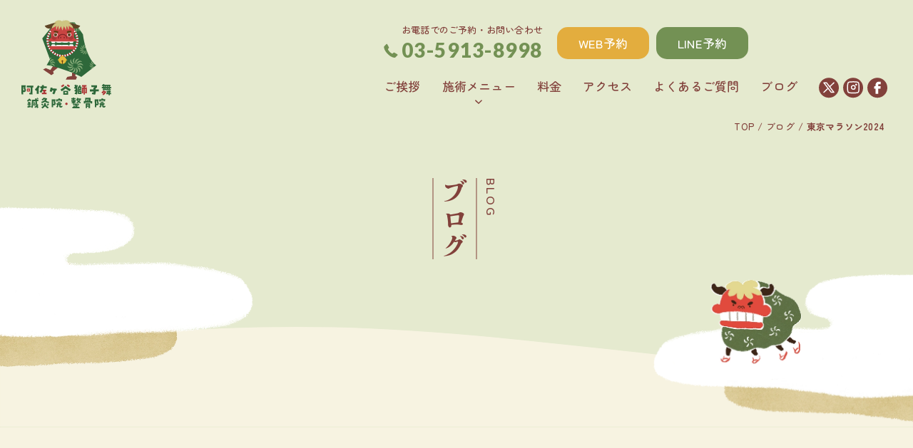

--- FILE ---
content_type: text/html; charset=UTF-8
request_url: https://asagaya-shishimai.jp/2024/03/06/%E6%9D%B1%E4%BA%AC%E3%83%9E%E3%83%A9%E3%82%BD%E3%83%B32024/
body_size: 15794
content:
<!DOCTYPE html>
<html lang="ja">
<head>
  <meta charset="UTF-8">
  <meta name="viewport" content="width=device-width, initial-scale=1.0">

  <link rel="icon" href="https://asagaya-shishimai.jp/wp/wp-content/themes/asagayashishimai/assets/images/favicon.png">

  <!-- css -->
  <link rel="stylesheet" href="https://asagaya-shishimai.jp/wp/wp-content/themes/asagayashishimai/assets/css/destyle.css">
  <link rel="stylesheet" href="https://asagaya-shishimai.jp/wp/wp-content/themes/asagayashishimai/assets/css/style.css">

  <!-- Googleフォント -->
  <link rel="preconnect" href="https://fonts.googleapis.com">
  <link rel="preconnect" href="https://fonts.gstatic.com" crossorigin>
  <link href="https://fonts.googleapis.com/css2?family=Kaisei+Tokumin:wght@400;500;600;700&family=Lato:wght@900&family=Zen+Maru+Gothic:wght@400;500;600;700&display=swap" rel="stylesheet">

  
		<!-- All in One SEO 4.9.3 - aioseo.com -->
	<meta name="description" content="2024年3月3日に東京マラソンに出走してきました。 気温も暑すぎず、寒すぎず凄く良い天気でした。東京マラソン" />
	<meta name="robots" content="max-image-preview:large" />
	<meta name="author" content="阿佐ヶ谷獅子舞"/>
	<link rel="canonical" href="https://asagaya-shishimai.jp/2024/03/06/%e6%9d%b1%e4%ba%ac%e3%83%9e%e3%83%a9%e3%82%bd%e3%83%b32024/" />
	<meta name="generator" content="All in One SEO (AIOSEO) 4.9.3" />

		<!-- Google tag (gtag.js) -->
<script async src="https://www.googletagmanager.com/gtag/js?id=G-597R89ZC1W"></script>
<script>
 window.dataLayer = window.dataLayer || [];
 function gtag(){dataLayer.push(arguments);}
 gtag('js', new Date());

 gtag('config', 'G-597R89ZC1W');
</script>
		<meta property="og:locale" content="ja_JP" />
		<meta property="og:site_name" content="阿佐ヶ谷獅子舞 鍼灸院・整骨院 |" />
		<meta property="og:type" content="article" />
		<meta property="og:title" content="東京マラソン2024 | 阿佐ヶ谷獅子舞 鍼灸院・整骨院" />
		<meta property="og:description" content="2024年3月3日に東京マラソンに出走してきました。 気温も暑すぎず、寒すぎず凄く良い天気でした。東京マラソン" />
		<meta property="og:url" content="https://asagaya-shishimai.jp/2024/03/06/%e6%9d%b1%e4%ba%ac%e3%83%9e%e3%83%a9%e3%82%bd%e3%83%b32024/" />
		<meta property="og:image" content="https://asagaya-shishimai.jp/wp/wp-content/uploads/2024/03/image_67191809-scaled-1.jpg" />
		<meta property="og:image:secure_url" content="https://asagaya-shishimai.jp/wp/wp-content/uploads/2024/03/image_67191809-scaled-1.jpg" />
		<meta property="og:image:width" content="1920" />
		<meta property="og:image:height" content="2560" />
		<meta property="article:published_time" content="2024-03-06T08:32:45+00:00" />
		<meta property="article:modified_time" content="2024-03-06T08:32:45+00:00" />
		<meta property="article:publisher" content="https://m.facebook.com/profile.php?id=100084110834402&amp;__tn__=C-R" />
		<meta name="twitter:card" content="summary_large_image" />
		<meta name="twitter:site" content="@a_shishimai" />
		<meta name="twitter:title" content="東京マラソン2024 | 阿佐ヶ谷獅子舞 鍼灸院・整骨院" />
		<meta name="twitter:description" content="2024年3月3日に東京マラソンに出走してきました。 気温も暑すぎず、寒すぎず凄く良い天気でした。東京マラソン" />
		<meta name="twitter:creator" content="@a_shishimai" />
		<meta name="twitter:image" content="https://asagaya-shishimai.jp/wp/wp-content/uploads/2024/03/image_67191809-scaled-1.jpg" />
		<script type="application/ld+json" class="aioseo-schema">
			{"@context":"https:\/\/schema.org","@graph":[{"@type":"BlogPosting","@id":"https:\/\/asagaya-shishimai.jp\/2024\/03\/06\/%e6%9d%b1%e4%ba%ac%e3%83%9e%e3%83%a9%e3%82%bd%e3%83%b32024\/#blogposting","name":"\u6771\u4eac\u30de\u30e9\u30bd\u30f32024 | \u963f\u4f50\u30f6\u8c37\u7345\u5b50\u821e \u937c\u7078\u9662\u30fb\u6574\u9aa8\u9662","headline":"\u6771\u4eac\u30de\u30e9\u30bd\u30f32024","author":{"@id":"https:\/\/asagaya-shishimai.jp\/author\/main\/#author"},"publisher":{"@id":"https:\/\/asagaya-shishimai.jp\/#organization"},"image":{"@type":"ImageObject","url":"https:\/\/asagaya-shishimai.jp\/wp\/wp-content\/uploads\/2024\/03\/image_67191809-scaled-1.jpg","width":1920,"height":2560},"datePublished":"2024-03-06T17:32:45+09:00","dateModified":"2024-03-06T17:32:45+09:00","inLanguage":"ja","mainEntityOfPage":{"@id":"https:\/\/asagaya-shishimai.jp\/2024\/03\/06\/%e6%9d%b1%e4%ba%ac%e3%83%9e%e3%83%a9%e3%82%bd%e3%83%b32024\/#webpage"},"isPartOf":{"@id":"https:\/\/asagaya-shishimai.jp\/2024\/03\/06\/%e6%9d%b1%e4%ba%ac%e3%83%9e%e3%83%a9%e3%82%bd%e3%83%b32024\/#webpage"},"articleSection":"\u7b4b\u8089\u7cfb\u75c7\u72b6"},{"@type":"BreadcrumbList","@id":"https:\/\/asagaya-shishimai.jp\/2024\/03\/06\/%e6%9d%b1%e4%ba%ac%e3%83%9e%e3%83%a9%e3%82%bd%e3%83%b32024\/#breadcrumblist","itemListElement":[{"@type":"ListItem","@id":"https:\/\/asagaya-shishimai.jp#listItem","position":1,"name":"Home","item":"https:\/\/asagaya-shishimai.jp","nextItem":{"@type":"ListItem","@id":"https:\/\/asagaya-shishimai.jp#listItem","name":"\u6295\u7a3f"}},{"@type":"ListItem","@id":"https:\/\/asagaya-shishimai.jp#listItem","position":2,"name":"\u6295\u7a3f","item":"https:\/\/asagaya-shishimai.jp","nextItem":{"@type":"ListItem","@id":"https:\/\/asagaya-shishimai.jp\/category\/muscle\/#listItem","name":"\u7b4b\u8089\u7cfb\u75c7\u72b6"},"previousItem":{"@type":"ListItem","@id":"https:\/\/asagaya-shishimai.jp#listItem","name":"Home"}},{"@type":"ListItem","@id":"https:\/\/asagaya-shishimai.jp\/category\/muscle\/#listItem","position":3,"name":"\u7b4b\u8089\u7cfb\u75c7\u72b6","item":"https:\/\/asagaya-shishimai.jp\/category\/muscle\/","nextItem":{"@type":"ListItem","@id":"https:\/\/asagaya-shishimai.jp\/2024\/03\/06\/%e6%9d%b1%e4%ba%ac%e3%83%9e%e3%83%a9%e3%82%bd%e3%83%b32024\/#listItem","name":"\u6771\u4eac\u30de\u30e9\u30bd\u30f32024"},"previousItem":{"@type":"ListItem","@id":"https:\/\/asagaya-shishimai.jp#listItem","name":"\u6295\u7a3f"}},{"@type":"ListItem","@id":"https:\/\/asagaya-shishimai.jp\/2024\/03\/06\/%e6%9d%b1%e4%ba%ac%e3%83%9e%e3%83%a9%e3%82%bd%e3%83%b32024\/#listItem","position":4,"name":"\u6771\u4eac\u30de\u30e9\u30bd\u30f32024","previousItem":{"@type":"ListItem","@id":"https:\/\/asagaya-shishimai.jp\/category\/muscle\/#listItem","name":"\u7b4b\u8089\u7cfb\u75c7\u72b6"}}]},{"@type":"Organization","@id":"https:\/\/asagaya-shishimai.jp\/#organization","name":"\u963f\u4f50\u30f6\u8c37\u7345\u5b50\u821e \u937c\u7078\u9662\u30fb\u6574\u9aa8\u9662","url":"https:\/\/asagaya-shishimai.jp\/","sameAs":["https:\/\/m.facebook.com\/profile.php?id=100084110834402&amp;__tn__=C-R","https:\/\/x.com\/a_shishimai","https:\/\/www.instagram.com\/asagaya.shishimai\/"]},{"@type":"Person","@id":"https:\/\/asagaya-shishimai.jp\/author\/main\/#author","url":"https:\/\/asagaya-shishimai.jp\/author\/main\/","name":"\u963f\u4f50\u30f6\u8c37\u7345\u5b50\u821e","image":{"@type":"ImageObject","@id":"https:\/\/asagaya-shishimai.jp\/2024\/03\/06\/%e6%9d%b1%e4%ba%ac%e3%83%9e%e3%83%a9%e3%82%bd%e3%83%b32024\/#authorImage","url":"https:\/\/secure.gravatar.com\/avatar\/ebffa66c733f50ef76f14e8a2835b04a986f55c81df193bb3d47f6d625cdb364?s=96&d=mm&r=g","width":96,"height":96,"caption":"\u963f\u4f50\u30f6\u8c37\u7345\u5b50\u821e"}},{"@type":"WebPage","@id":"https:\/\/asagaya-shishimai.jp\/2024\/03\/06\/%e6%9d%b1%e4%ba%ac%e3%83%9e%e3%83%a9%e3%82%bd%e3%83%b32024\/#webpage","url":"https:\/\/asagaya-shishimai.jp\/2024\/03\/06\/%e6%9d%b1%e4%ba%ac%e3%83%9e%e3%83%a9%e3%82%bd%e3%83%b32024\/","name":"\u6771\u4eac\u30de\u30e9\u30bd\u30f32024 | \u963f\u4f50\u30f6\u8c37\u7345\u5b50\u821e \u937c\u7078\u9662\u30fb\u6574\u9aa8\u9662","description":"2024\u5e743\u67083\u65e5\u306b\u6771\u4eac\u30de\u30e9\u30bd\u30f3\u306b\u51fa\u8d70\u3057\u3066\u304d\u307e\u3057\u305f\u3002 \u6c17\u6e29\u3082\u6691\u3059\u304e\u305a\u3001\u5bd2\u3059\u304e\u305a\u51c4\u304f\u826f\u3044\u5929\u6c17\u3067\u3057\u305f\u3002\u6771\u4eac\u30de\u30e9\u30bd\u30f3","inLanguage":"ja","isPartOf":{"@id":"https:\/\/asagaya-shishimai.jp\/#website"},"breadcrumb":{"@id":"https:\/\/asagaya-shishimai.jp\/2024\/03\/06\/%e6%9d%b1%e4%ba%ac%e3%83%9e%e3%83%a9%e3%82%bd%e3%83%b32024\/#breadcrumblist"},"author":{"@id":"https:\/\/asagaya-shishimai.jp\/author\/main\/#author"},"creator":{"@id":"https:\/\/asagaya-shishimai.jp\/author\/main\/#author"},"image":{"@type":"ImageObject","url":"https:\/\/asagaya-shishimai.jp\/wp\/wp-content\/uploads\/2024\/03\/image_67191809-scaled-1.jpg","@id":"https:\/\/asagaya-shishimai.jp\/2024\/03\/06\/%e6%9d%b1%e4%ba%ac%e3%83%9e%e3%83%a9%e3%82%bd%e3%83%b32024\/#mainImage","width":1920,"height":2560},"primaryImageOfPage":{"@id":"https:\/\/asagaya-shishimai.jp\/2024\/03\/06\/%e6%9d%b1%e4%ba%ac%e3%83%9e%e3%83%a9%e3%82%bd%e3%83%b32024\/#mainImage"},"datePublished":"2024-03-06T17:32:45+09:00","dateModified":"2024-03-06T17:32:45+09:00"},{"@type":"WebSite","@id":"https:\/\/asagaya-shishimai.jp\/#website","url":"https:\/\/asagaya-shishimai.jp\/","name":"\u963f\u4f50\u30f6\u8c37\u7345\u5b50\u821e \u937c\u7078\u9662\u30fb\u6574\u9aa8\u9662","inLanguage":"ja","publisher":{"@id":"https:\/\/asagaya-shishimai.jp\/#organization"}}]}
		</script>
		<!-- All in One SEO -->

<link rel="alternate" type="application/rss+xml" title="阿佐ヶ谷獅子舞 鍼灸院・整骨院 &raquo; 東京マラソン2024 のコメントのフィード" href="https://asagaya-shishimai.jp/2024/03/06/%e6%9d%b1%e4%ba%ac%e3%83%9e%e3%83%a9%e3%82%bd%e3%83%b32024/feed/" />
<link rel="alternate" title="oEmbed (JSON)" type="application/json+oembed" href="https://asagaya-shishimai.jp/wp-json/oembed/1.0/embed?url=https%3A%2F%2Fasagaya-shishimai.jp%2F2024%2F03%2F06%2F%25e6%259d%25b1%25e4%25ba%25ac%25e3%2583%259e%25e3%2583%25a9%25e3%2582%25bd%25e3%2583%25b32024%2F" />
<link rel="alternate" title="oEmbed (XML)" type="text/xml+oembed" href="https://asagaya-shishimai.jp/wp-json/oembed/1.0/embed?url=https%3A%2F%2Fasagaya-shishimai.jp%2F2024%2F03%2F06%2F%25e6%259d%25b1%25e4%25ba%25ac%25e3%2583%259e%25e3%2583%25a9%25e3%2582%25bd%25e3%2583%25b32024%2F&#038;format=xml" />
<style id='wp-img-auto-sizes-contain-inline-css' type='text/css'>
img:is([sizes=auto i],[sizes^="auto," i]){contain-intrinsic-size:3000px 1500px}
/*# sourceURL=wp-img-auto-sizes-contain-inline-css */
</style>
<style id='wp-emoji-styles-inline-css' type='text/css'>

	img.wp-smiley, img.emoji {
		display: inline !important;
		border: none !important;
		box-shadow: none !important;
		height: 1em !important;
		width: 1em !important;
		margin: 0 0.07em !important;
		vertical-align: -0.1em !important;
		background: none !important;
		padding: 0 !important;
	}
/*# sourceURL=wp-emoji-styles-inline-css */
</style>
<style id='wp-block-library-inline-css' type='text/css'>
:root{--wp-block-synced-color:#7a00df;--wp-block-synced-color--rgb:122,0,223;--wp-bound-block-color:var(--wp-block-synced-color);--wp-editor-canvas-background:#ddd;--wp-admin-theme-color:#007cba;--wp-admin-theme-color--rgb:0,124,186;--wp-admin-theme-color-darker-10:#006ba1;--wp-admin-theme-color-darker-10--rgb:0,107,160.5;--wp-admin-theme-color-darker-20:#005a87;--wp-admin-theme-color-darker-20--rgb:0,90,135;--wp-admin-border-width-focus:2px}@media (min-resolution:192dpi){:root{--wp-admin-border-width-focus:1.5px}}.wp-element-button{cursor:pointer}:root .has-very-light-gray-background-color{background-color:#eee}:root .has-very-dark-gray-background-color{background-color:#313131}:root .has-very-light-gray-color{color:#eee}:root .has-very-dark-gray-color{color:#313131}:root .has-vivid-green-cyan-to-vivid-cyan-blue-gradient-background{background:linear-gradient(135deg,#00d084,#0693e3)}:root .has-purple-crush-gradient-background{background:linear-gradient(135deg,#34e2e4,#4721fb 50%,#ab1dfe)}:root .has-hazy-dawn-gradient-background{background:linear-gradient(135deg,#faaca8,#dad0ec)}:root .has-subdued-olive-gradient-background{background:linear-gradient(135deg,#fafae1,#67a671)}:root .has-atomic-cream-gradient-background{background:linear-gradient(135deg,#fdd79a,#004a59)}:root .has-nightshade-gradient-background{background:linear-gradient(135deg,#330968,#31cdcf)}:root .has-midnight-gradient-background{background:linear-gradient(135deg,#020381,#2874fc)}:root{--wp--preset--font-size--normal:16px;--wp--preset--font-size--huge:42px}.has-regular-font-size{font-size:1em}.has-larger-font-size{font-size:2.625em}.has-normal-font-size{font-size:var(--wp--preset--font-size--normal)}.has-huge-font-size{font-size:var(--wp--preset--font-size--huge)}.has-text-align-center{text-align:center}.has-text-align-left{text-align:left}.has-text-align-right{text-align:right}.has-fit-text{white-space:nowrap!important}#end-resizable-editor-section{display:none}.aligncenter{clear:both}.items-justified-left{justify-content:flex-start}.items-justified-center{justify-content:center}.items-justified-right{justify-content:flex-end}.items-justified-space-between{justify-content:space-between}.screen-reader-text{border:0;clip-path:inset(50%);height:1px;margin:-1px;overflow:hidden;padding:0;position:absolute;width:1px;word-wrap:normal!important}.screen-reader-text:focus{background-color:#ddd;clip-path:none;color:#444;display:block;font-size:1em;height:auto;left:5px;line-height:normal;padding:15px 23px 14px;text-decoration:none;top:5px;width:auto;z-index:100000}html :where(.has-border-color){border-style:solid}html :where([style*=border-top-color]){border-top-style:solid}html :where([style*=border-right-color]){border-right-style:solid}html :where([style*=border-bottom-color]){border-bottom-style:solid}html :where([style*=border-left-color]){border-left-style:solid}html :where([style*=border-width]){border-style:solid}html :where([style*=border-top-width]){border-top-style:solid}html :where([style*=border-right-width]){border-right-style:solid}html :where([style*=border-bottom-width]){border-bottom-style:solid}html :where([style*=border-left-width]){border-left-style:solid}html :where(img[class*=wp-image-]){height:auto;max-width:100%}:where(figure){margin:0 0 1em}html :where(.is-position-sticky){--wp-admin--admin-bar--position-offset:var(--wp-admin--admin-bar--height,0px)}@media screen and (max-width:600px){html :where(.is-position-sticky){--wp-admin--admin-bar--position-offset:0px}}

/*# sourceURL=wp-block-library-inline-css */
</style><style id='wp-block-image-inline-css' type='text/css'>
.wp-block-image>a,.wp-block-image>figure>a{display:inline-block}.wp-block-image img{box-sizing:border-box;height:auto;max-width:100%;vertical-align:bottom}@media not (prefers-reduced-motion){.wp-block-image img.hide{visibility:hidden}.wp-block-image img.show{animation:show-content-image .4s}}.wp-block-image[style*=border-radius] img,.wp-block-image[style*=border-radius]>a{border-radius:inherit}.wp-block-image.has-custom-border img{box-sizing:border-box}.wp-block-image.aligncenter{text-align:center}.wp-block-image.alignfull>a,.wp-block-image.alignwide>a{width:100%}.wp-block-image.alignfull img,.wp-block-image.alignwide img{height:auto;width:100%}.wp-block-image .aligncenter,.wp-block-image .alignleft,.wp-block-image .alignright,.wp-block-image.aligncenter,.wp-block-image.alignleft,.wp-block-image.alignright{display:table}.wp-block-image .aligncenter>figcaption,.wp-block-image .alignleft>figcaption,.wp-block-image .alignright>figcaption,.wp-block-image.aligncenter>figcaption,.wp-block-image.alignleft>figcaption,.wp-block-image.alignright>figcaption{caption-side:bottom;display:table-caption}.wp-block-image .alignleft{float:left;margin:.5em 1em .5em 0}.wp-block-image .alignright{float:right;margin:.5em 0 .5em 1em}.wp-block-image .aligncenter{margin-left:auto;margin-right:auto}.wp-block-image :where(figcaption){margin-bottom:1em;margin-top:.5em}.wp-block-image.is-style-circle-mask img{border-radius:9999px}@supports ((-webkit-mask-image:none) or (mask-image:none)) or (-webkit-mask-image:none){.wp-block-image.is-style-circle-mask img{border-radius:0;-webkit-mask-image:url('data:image/svg+xml;utf8,<svg viewBox="0 0 100 100" xmlns="http://www.w3.org/2000/svg"><circle cx="50" cy="50" r="50"/></svg>');mask-image:url('data:image/svg+xml;utf8,<svg viewBox="0 0 100 100" xmlns="http://www.w3.org/2000/svg"><circle cx="50" cy="50" r="50"/></svg>');mask-mode:alpha;-webkit-mask-position:center;mask-position:center;-webkit-mask-repeat:no-repeat;mask-repeat:no-repeat;-webkit-mask-size:contain;mask-size:contain}}:root :where(.wp-block-image.is-style-rounded img,.wp-block-image .is-style-rounded img){border-radius:9999px}.wp-block-image figure{margin:0}.wp-lightbox-container{display:flex;flex-direction:column;position:relative}.wp-lightbox-container img{cursor:zoom-in}.wp-lightbox-container img:hover+button{opacity:1}.wp-lightbox-container button{align-items:center;backdrop-filter:blur(16px) saturate(180%);background-color:#5a5a5a40;border:none;border-radius:4px;cursor:zoom-in;display:flex;height:20px;justify-content:center;opacity:0;padding:0;position:absolute;right:16px;text-align:center;top:16px;width:20px;z-index:100}@media not (prefers-reduced-motion){.wp-lightbox-container button{transition:opacity .2s ease}}.wp-lightbox-container button:focus-visible{outline:3px auto #5a5a5a40;outline:3px auto -webkit-focus-ring-color;outline-offset:3px}.wp-lightbox-container button:hover{cursor:pointer;opacity:1}.wp-lightbox-container button:focus{opacity:1}.wp-lightbox-container button:focus,.wp-lightbox-container button:hover,.wp-lightbox-container button:not(:hover):not(:active):not(.has-background){background-color:#5a5a5a40;border:none}.wp-lightbox-overlay{box-sizing:border-box;cursor:zoom-out;height:100vh;left:0;overflow:hidden;position:fixed;top:0;visibility:hidden;width:100%;z-index:100000}.wp-lightbox-overlay .close-button{align-items:center;cursor:pointer;display:flex;justify-content:center;min-height:40px;min-width:40px;padding:0;position:absolute;right:calc(env(safe-area-inset-right) + 16px);top:calc(env(safe-area-inset-top) + 16px);z-index:5000000}.wp-lightbox-overlay .close-button:focus,.wp-lightbox-overlay .close-button:hover,.wp-lightbox-overlay .close-button:not(:hover):not(:active):not(.has-background){background:none;border:none}.wp-lightbox-overlay .lightbox-image-container{height:var(--wp--lightbox-container-height);left:50%;overflow:hidden;position:absolute;top:50%;transform:translate(-50%,-50%);transform-origin:top left;width:var(--wp--lightbox-container-width);z-index:9999999999}.wp-lightbox-overlay .wp-block-image{align-items:center;box-sizing:border-box;display:flex;height:100%;justify-content:center;margin:0;position:relative;transform-origin:0 0;width:100%;z-index:3000000}.wp-lightbox-overlay .wp-block-image img{height:var(--wp--lightbox-image-height);min-height:var(--wp--lightbox-image-height);min-width:var(--wp--lightbox-image-width);width:var(--wp--lightbox-image-width)}.wp-lightbox-overlay .wp-block-image figcaption{display:none}.wp-lightbox-overlay button{background:none;border:none}.wp-lightbox-overlay .scrim{background-color:#fff;height:100%;opacity:.9;position:absolute;width:100%;z-index:2000000}.wp-lightbox-overlay.active{visibility:visible}@media not (prefers-reduced-motion){.wp-lightbox-overlay.active{animation:turn-on-visibility .25s both}.wp-lightbox-overlay.active img{animation:turn-on-visibility .35s both}.wp-lightbox-overlay.show-closing-animation:not(.active){animation:turn-off-visibility .35s both}.wp-lightbox-overlay.show-closing-animation:not(.active) img{animation:turn-off-visibility .25s both}.wp-lightbox-overlay.zoom.active{animation:none;opacity:1;visibility:visible}.wp-lightbox-overlay.zoom.active .lightbox-image-container{animation:lightbox-zoom-in .4s}.wp-lightbox-overlay.zoom.active .lightbox-image-container img{animation:none}.wp-lightbox-overlay.zoom.active .scrim{animation:turn-on-visibility .4s forwards}.wp-lightbox-overlay.zoom.show-closing-animation:not(.active){animation:none}.wp-lightbox-overlay.zoom.show-closing-animation:not(.active) .lightbox-image-container{animation:lightbox-zoom-out .4s}.wp-lightbox-overlay.zoom.show-closing-animation:not(.active) .lightbox-image-container img{animation:none}.wp-lightbox-overlay.zoom.show-closing-animation:not(.active) .scrim{animation:turn-off-visibility .4s forwards}}@keyframes show-content-image{0%{visibility:hidden}99%{visibility:hidden}to{visibility:visible}}@keyframes turn-on-visibility{0%{opacity:0}to{opacity:1}}@keyframes turn-off-visibility{0%{opacity:1;visibility:visible}99%{opacity:0;visibility:visible}to{opacity:0;visibility:hidden}}@keyframes lightbox-zoom-in{0%{transform:translate(calc((-100vw + var(--wp--lightbox-scrollbar-width))/2 + var(--wp--lightbox-initial-left-position)),calc(-50vh + var(--wp--lightbox-initial-top-position))) scale(var(--wp--lightbox-scale))}to{transform:translate(-50%,-50%) scale(1)}}@keyframes lightbox-zoom-out{0%{transform:translate(-50%,-50%) scale(1);visibility:visible}99%{visibility:visible}to{transform:translate(calc((-100vw + var(--wp--lightbox-scrollbar-width))/2 + var(--wp--lightbox-initial-left-position)),calc(-50vh + var(--wp--lightbox-initial-top-position))) scale(var(--wp--lightbox-scale));visibility:hidden}}
/*# sourceURL=https://asagaya-shishimai.jp/wp/wp-includes/blocks/image/style.min.css */
</style>
<style id='wp-block-paragraph-inline-css' type='text/css'>
.is-small-text{font-size:.875em}.is-regular-text{font-size:1em}.is-large-text{font-size:2.25em}.is-larger-text{font-size:3em}.has-drop-cap:not(:focus):first-letter{float:left;font-size:8.4em;font-style:normal;font-weight:100;line-height:.68;margin:.05em .1em 0 0;text-transform:uppercase}body.rtl .has-drop-cap:not(:focus):first-letter{float:none;margin-left:.1em}p.has-drop-cap.has-background{overflow:hidden}:root :where(p.has-background){padding:1.25em 2.375em}:where(p.has-text-color:not(.has-link-color)) a{color:inherit}p.has-text-align-left[style*="writing-mode:vertical-lr"],p.has-text-align-right[style*="writing-mode:vertical-rl"]{rotate:180deg}
/*# sourceURL=https://asagaya-shishimai.jp/wp/wp-includes/blocks/paragraph/style.min.css */
</style>
<style id='global-styles-inline-css' type='text/css'>
:root{--wp--preset--aspect-ratio--square: 1;--wp--preset--aspect-ratio--4-3: 4/3;--wp--preset--aspect-ratio--3-4: 3/4;--wp--preset--aspect-ratio--3-2: 3/2;--wp--preset--aspect-ratio--2-3: 2/3;--wp--preset--aspect-ratio--16-9: 16/9;--wp--preset--aspect-ratio--9-16: 9/16;--wp--preset--color--black: #000000;--wp--preset--color--cyan-bluish-gray: #abb8c3;--wp--preset--color--white: #ffffff;--wp--preset--color--pale-pink: #f78da7;--wp--preset--color--vivid-red: #cf2e2e;--wp--preset--color--luminous-vivid-orange: #ff6900;--wp--preset--color--luminous-vivid-amber: #fcb900;--wp--preset--color--light-green-cyan: #7bdcb5;--wp--preset--color--vivid-green-cyan: #00d084;--wp--preset--color--pale-cyan-blue: #8ed1fc;--wp--preset--color--vivid-cyan-blue: #0693e3;--wp--preset--color--vivid-purple: #9b51e0;--wp--preset--gradient--vivid-cyan-blue-to-vivid-purple: linear-gradient(135deg,rgb(6,147,227) 0%,rgb(155,81,224) 100%);--wp--preset--gradient--light-green-cyan-to-vivid-green-cyan: linear-gradient(135deg,rgb(122,220,180) 0%,rgb(0,208,130) 100%);--wp--preset--gradient--luminous-vivid-amber-to-luminous-vivid-orange: linear-gradient(135deg,rgb(252,185,0) 0%,rgb(255,105,0) 100%);--wp--preset--gradient--luminous-vivid-orange-to-vivid-red: linear-gradient(135deg,rgb(255,105,0) 0%,rgb(207,46,46) 100%);--wp--preset--gradient--very-light-gray-to-cyan-bluish-gray: linear-gradient(135deg,rgb(238,238,238) 0%,rgb(169,184,195) 100%);--wp--preset--gradient--cool-to-warm-spectrum: linear-gradient(135deg,rgb(74,234,220) 0%,rgb(151,120,209) 20%,rgb(207,42,186) 40%,rgb(238,44,130) 60%,rgb(251,105,98) 80%,rgb(254,248,76) 100%);--wp--preset--gradient--blush-light-purple: linear-gradient(135deg,rgb(255,206,236) 0%,rgb(152,150,240) 100%);--wp--preset--gradient--blush-bordeaux: linear-gradient(135deg,rgb(254,205,165) 0%,rgb(254,45,45) 50%,rgb(107,0,62) 100%);--wp--preset--gradient--luminous-dusk: linear-gradient(135deg,rgb(255,203,112) 0%,rgb(199,81,192) 50%,rgb(65,88,208) 100%);--wp--preset--gradient--pale-ocean: linear-gradient(135deg,rgb(255,245,203) 0%,rgb(182,227,212) 50%,rgb(51,167,181) 100%);--wp--preset--gradient--electric-grass: linear-gradient(135deg,rgb(202,248,128) 0%,rgb(113,206,126) 100%);--wp--preset--gradient--midnight: linear-gradient(135deg,rgb(2,3,129) 0%,rgb(40,116,252) 100%);--wp--preset--font-size--small: 13px;--wp--preset--font-size--medium: 20px;--wp--preset--font-size--large: 36px;--wp--preset--font-size--x-large: 42px;--wp--preset--spacing--20: 0.44rem;--wp--preset--spacing--30: 0.67rem;--wp--preset--spacing--40: 1rem;--wp--preset--spacing--50: 1.5rem;--wp--preset--spacing--60: 2.25rem;--wp--preset--spacing--70: 3.38rem;--wp--preset--spacing--80: 5.06rem;--wp--preset--shadow--natural: 6px 6px 9px rgba(0, 0, 0, 0.2);--wp--preset--shadow--deep: 12px 12px 50px rgba(0, 0, 0, 0.4);--wp--preset--shadow--sharp: 6px 6px 0px rgba(0, 0, 0, 0.2);--wp--preset--shadow--outlined: 6px 6px 0px -3px rgb(255, 255, 255), 6px 6px rgb(0, 0, 0);--wp--preset--shadow--crisp: 6px 6px 0px rgb(0, 0, 0);}:where(.is-layout-flex){gap: 0.5em;}:where(.is-layout-grid){gap: 0.5em;}body .is-layout-flex{display: flex;}.is-layout-flex{flex-wrap: wrap;align-items: center;}.is-layout-flex > :is(*, div){margin: 0;}body .is-layout-grid{display: grid;}.is-layout-grid > :is(*, div){margin: 0;}:where(.wp-block-columns.is-layout-flex){gap: 2em;}:where(.wp-block-columns.is-layout-grid){gap: 2em;}:where(.wp-block-post-template.is-layout-flex){gap: 1.25em;}:where(.wp-block-post-template.is-layout-grid){gap: 1.25em;}.has-black-color{color: var(--wp--preset--color--black) !important;}.has-cyan-bluish-gray-color{color: var(--wp--preset--color--cyan-bluish-gray) !important;}.has-white-color{color: var(--wp--preset--color--white) !important;}.has-pale-pink-color{color: var(--wp--preset--color--pale-pink) !important;}.has-vivid-red-color{color: var(--wp--preset--color--vivid-red) !important;}.has-luminous-vivid-orange-color{color: var(--wp--preset--color--luminous-vivid-orange) !important;}.has-luminous-vivid-amber-color{color: var(--wp--preset--color--luminous-vivid-amber) !important;}.has-light-green-cyan-color{color: var(--wp--preset--color--light-green-cyan) !important;}.has-vivid-green-cyan-color{color: var(--wp--preset--color--vivid-green-cyan) !important;}.has-pale-cyan-blue-color{color: var(--wp--preset--color--pale-cyan-blue) !important;}.has-vivid-cyan-blue-color{color: var(--wp--preset--color--vivid-cyan-blue) !important;}.has-vivid-purple-color{color: var(--wp--preset--color--vivid-purple) !important;}.has-black-background-color{background-color: var(--wp--preset--color--black) !important;}.has-cyan-bluish-gray-background-color{background-color: var(--wp--preset--color--cyan-bluish-gray) !important;}.has-white-background-color{background-color: var(--wp--preset--color--white) !important;}.has-pale-pink-background-color{background-color: var(--wp--preset--color--pale-pink) !important;}.has-vivid-red-background-color{background-color: var(--wp--preset--color--vivid-red) !important;}.has-luminous-vivid-orange-background-color{background-color: var(--wp--preset--color--luminous-vivid-orange) !important;}.has-luminous-vivid-amber-background-color{background-color: var(--wp--preset--color--luminous-vivid-amber) !important;}.has-light-green-cyan-background-color{background-color: var(--wp--preset--color--light-green-cyan) !important;}.has-vivid-green-cyan-background-color{background-color: var(--wp--preset--color--vivid-green-cyan) !important;}.has-pale-cyan-blue-background-color{background-color: var(--wp--preset--color--pale-cyan-blue) !important;}.has-vivid-cyan-blue-background-color{background-color: var(--wp--preset--color--vivid-cyan-blue) !important;}.has-vivid-purple-background-color{background-color: var(--wp--preset--color--vivid-purple) !important;}.has-black-border-color{border-color: var(--wp--preset--color--black) !important;}.has-cyan-bluish-gray-border-color{border-color: var(--wp--preset--color--cyan-bluish-gray) !important;}.has-white-border-color{border-color: var(--wp--preset--color--white) !important;}.has-pale-pink-border-color{border-color: var(--wp--preset--color--pale-pink) !important;}.has-vivid-red-border-color{border-color: var(--wp--preset--color--vivid-red) !important;}.has-luminous-vivid-orange-border-color{border-color: var(--wp--preset--color--luminous-vivid-orange) !important;}.has-luminous-vivid-amber-border-color{border-color: var(--wp--preset--color--luminous-vivid-amber) !important;}.has-light-green-cyan-border-color{border-color: var(--wp--preset--color--light-green-cyan) !important;}.has-vivid-green-cyan-border-color{border-color: var(--wp--preset--color--vivid-green-cyan) !important;}.has-pale-cyan-blue-border-color{border-color: var(--wp--preset--color--pale-cyan-blue) !important;}.has-vivid-cyan-blue-border-color{border-color: var(--wp--preset--color--vivid-cyan-blue) !important;}.has-vivid-purple-border-color{border-color: var(--wp--preset--color--vivid-purple) !important;}.has-vivid-cyan-blue-to-vivid-purple-gradient-background{background: var(--wp--preset--gradient--vivid-cyan-blue-to-vivid-purple) !important;}.has-light-green-cyan-to-vivid-green-cyan-gradient-background{background: var(--wp--preset--gradient--light-green-cyan-to-vivid-green-cyan) !important;}.has-luminous-vivid-amber-to-luminous-vivid-orange-gradient-background{background: var(--wp--preset--gradient--luminous-vivid-amber-to-luminous-vivid-orange) !important;}.has-luminous-vivid-orange-to-vivid-red-gradient-background{background: var(--wp--preset--gradient--luminous-vivid-orange-to-vivid-red) !important;}.has-very-light-gray-to-cyan-bluish-gray-gradient-background{background: var(--wp--preset--gradient--very-light-gray-to-cyan-bluish-gray) !important;}.has-cool-to-warm-spectrum-gradient-background{background: var(--wp--preset--gradient--cool-to-warm-spectrum) !important;}.has-blush-light-purple-gradient-background{background: var(--wp--preset--gradient--blush-light-purple) !important;}.has-blush-bordeaux-gradient-background{background: var(--wp--preset--gradient--blush-bordeaux) !important;}.has-luminous-dusk-gradient-background{background: var(--wp--preset--gradient--luminous-dusk) !important;}.has-pale-ocean-gradient-background{background: var(--wp--preset--gradient--pale-ocean) !important;}.has-electric-grass-gradient-background{background: var(--wp--preset--gradient--electric-grass) !important;}.has-midnight-gradient-background{background: var(--wp--preset--gradient--midnight) !important;}.has-small-font-size{font-size: var(--wp--preset--font-size--small) !important;}.has-medium-font-size{font-size: var(--wp--preset--font-size--medium) !important;}.has-large-font-size{font-size: var(--wp--preset--font-size--large) !important;}.has-x-large-font-size{font-size: var(--wp--preset--font-size--x-large) !important;}
/*# sourceURL=global-styles-inline-css */
</style>

<style id='classic-theme-styles-inline-css' type='text/css'>
/*! This file is auto-generated */
.wp-block-button__link{color:#fff;background-color:#32373c;border-radius:9999px;box-shadow:none;text-decoration:none;padding:calc(.667em + 2px) calc(1.333em + 2px);font-size:1.125em}.wp-block-file__button{background:#32373c;color:#fff;text-decoration:none}
/*# sourceURL=/wp-includes/css/classic-themes.min.css */
</style>
<link rel="https://api.w.org/" href="https://asagaya-shishimai.jp/wp-json/" /><link rel="alternate" title="JSON" type="application/json" href="https://asagaya-shishimai.jp/wp-json/wp/v2/posts/413" /><link rel="EditURI" type="application/rsd+xml" title="RSD" href="https://asagaya-shishimai.jp/wp/xmlrpc.php?rsd" />
<meta name="generator" content="WordPress 6.9" />
<link rel='shortlink' href='https://asagaya-shishimai.jp/?p=413' />
</head>

<body>
  <!-- ヘッダー -->
  <header class="pc_header">
      <a class="logo" href="https://asagaya-shishimai.jp/"><img src="https://asagaya-shishimai.jp/wp/wp-content/themes/asagayashishimai/assets/images/logo.svg" alt="阿佐ヶ谷獅子舞のロゴ"></a>

    <nav>
      <ul class="header_menu_top">
        <li>
          <div class="header_tel_gr">
            <p class="tel_text">お電話でのご予約・お問い合わせ</p>
            <a class="header_tel" href="tel:03-5913-8998"><img class="tel_icon" src="https://asagaya-shishimai.jp/wp/wp-content/themes/asagayashishimai/assets/images/tel.svg" alt="電話マーク">03-5913-8998</a>
          </div>
        </li>
        <li>
          <a class="web_btn" href="https://caradacare.com/site/1166f1427aded2d" target="_blank" rel="norefferrer">WEB予約</a>
        </li>
        <li>
          <a class="line_btn" href="https://page.line.me/665vtpig?openQrModal=true" target="_blank" rel="norefferrer">LINE予約</a>
        </li>
      </ul>

      <ul class="header_menu_bottom">
        <li>
          <a class="header_link" href="https://asagaya-shishimai.jp//greeting">ご挨拶</a>
        </li>
        <li class="header_link dropdown_menu">
          施術メニュー
          <ul class="dropdown_list">
            <li>
              <a href="https://asagaya-shishimai.jp//acupuncture">鍼灸</a>
            </li>
            <li>
              <a href="https://asagaya-shishimai.jp//beauty_acupuncture">美容鍼</a>
            </li>
            <li>
              <a href="https://asagaya-shishimai.jp//stretch_massage">ストレッチ・マッサージ</a>
            </li>
          </ul>
        </li>
        <li>
          <a class="header_link" href="https://asagaya-shishimai.jp//price">料金</a>
        </li>
        <li>
          <a class="header_link" href="https://asagaya-shishimai.jp//#access">アクセス</a>
        </li>
        <li>
          <a class="header_link" href="https://asagaya-shishimai.jp//question">よくあるご質問</a>
        </li>
        <li>
          <a class="header_link" href="https://asagaya-shishimai.jp//blog">ブログ</a>
        </li>
        <li>
          <a class="sns_link" href="https://x.com/a_shishimai" target="_blank" rel="norefferrer"><img src="https://asagaya-shishimai.jp/wp/wp-content/themes/asagayashishimai/assets/images/x.svg" alt="X"></a>
        </li>
        <li>
          <a class="sns_link" href="https://www.instagram.com/asagaya.shishimai/" target="_blank" rel="norefferrer"><img src="https://asagaya-shishimai.jp/wp/wp-content/themes/asagayashishimai/assets/images/insta.svg" alt="Instagram"></a>
        </li>
        <li>
          <a class="sns_link" href="https://m.facebook.com/profile.php?id=100084110834402&__tn__=C-R" target="_blank" rel="norefferrer"><img src="https://asagaya-shishimai.jp/wp/wp-content/themes/asagayashishimai/assets/images/facebook.svg" alt="Facebook"></a>
        </li>
      </ul>
    </nav>
  </header>

  <!-- スマホ用ヘッダー -->
  <header class="sp_header">
    <a class="sp_logo" href="https://asagaya-shishimai.jp/"><img src="https://asagaya-shishimai.jp/wp/wp-content/themes/asagayashishimai/assets/images/logo.svg" alt="阿佐ヶ谷獅子舞のロゴ"></a>

      <ul class="sp_header_icon_gr">
        <li class="sp_header_tel_list">
          <a class="sp_header_tel" href="tel:03-5913-8998"><img class="sp_tel_icon" src="https://asagaya-shishimai.jp/wp/wp-content/themes/asagayashishimai/assets/images/sp_tel.svg" alt="電話マーク"></a>
        </li>
        <li>
          <!-- スマホ用メニューボタン -->          
          <div class="hamburger">
            <span></span>
            <span></span>
          </div>            
        </li>
      </ul> 
    
          <!-- スマホナビゲーションメニュー -->
          <nav class="sp-menu">
            <ul>
              <li class="sp-menu_border">
                <a class="sp-menu-link" href="https://asagaya-shishimai.jp/">トップ</a>
              </li>
              <li class="sp-menu_border">
                <a class="sp-menu-link" href="https://asagaya-shishimai.jp//greeting">ご挨拶</a>
              </li>
              <li class="sp-menu-link">
                  <p class="sp-menu_border">施術メニュー</p>
                <ul>
                  <li class="sp-menu-child-link">
                    <a href="https://asagaya-shishimai.jp//acupuncture">鍼灸</a>
                  </li>
                  <li class="sp-menu-child-link">
                    <a href="https://asagaya-shishimai.jp//beauty_acupuncture">美容鍼</a>
                  </li>
                  <li class="sp-menu-child-link">
                    <a href="https://asagaya-shishimai.jp//stretch_massage">ストレッチ・マッサージ</a>
                  </li>
                </ul>
              </li>
              <li class="sp-menu_border">
                <a class="sp-menu-link" href="https://asagaya-shishimai.jp//price">料金</a>
              </li>
              <li class="sp-menu_border">
                <a class="sp-menu-link" href="https://asagaya-shishimai.jp//#access">アクセス</a>
              </li class="sp-menu_border">
              <li class="sp-menu_border">
                <a class="sp-menu-link" href="https://asagaya-shishimai.jp//question">よくあるご質問</a>
              </li>
              <li class="sp-menu_border">
                <a class="sp-menu-link" href="https://asagaya-shishimai.jp//blog">ブログ</a>
              </li>

              <li>
                <ul>
                  <li class="header_tel_gr">
                    <p class="tel_text">お電話でのご予約・お問い合わせ</p>
                    <a class="header_tel" href="tel:03-5913-8998"><img class="tel_icon" src="https://asagaya-shishimai.jp/wp/wp-content/themes/asagayashishimai/assets/images/sp_tel.svg" alt="電話マーク">03-5913-8998</a>
                  </li>
                  <li class="sp_web_line_btn">
                    <a class="web_btn" href="https://caradacare.com/site/1166f1427aded2d" target="_blank" rel="norefferrer">
                      <img class="line_web_icon" src="https://asagaya-shishimai.jp/wp/wp-content/themes/asagayashishimai/assets/images/sp_web_icon_ye.svg" alt="スマホマーク">
                      WEB予約
                    </a>
                  </li>
                  <li class="sp_web_line_btn">
                    <a class="line_btn" href="https://page.line.me/665vtpig?openQrModal=true" target="_blank" rel="norefferrer">
                      <img class="line_web_icon" src="https://asagaya-shishimai.jp/wp/wp-content/themes/asagayashishimai/assets/images/sp_line_icon_gr.svg" alt="ラインマーク">
                      LINE予約
                    </a>
                  </li>
                </ul>
              </li>

              <li>
                <ul class="sp_sns_link_gr">
                  <li>
                    <a class="sp_sns_link" href="https://x.com/a_shishimai" target="_blank" rel="norefferrer"><img src="https://asagaya-shishimai.jp/wp/wp-content/themes/asagayashishimai/assets/images/sp_x.svg" alt="X"></a>
                  </li>
                  <li>
                    <a class="sp_sns_link" href="https://www.instagram.com/asagaya.shishimai/" target="_blank" rel="norefferrer"><img src="https://asagaya-shishimai.jp/wp/wp-content/themes/asagayashishimai/assets/images/sp_insta.svg" alt="Instagram"></a>
                  </li>
                  <li>
                    <a class="sp_sns_link" href="https://m.facebook.com/profile.php?id=100084110834402&__tn__=C-R" target="_blank" rel="norefferrer"><img src="https://asagaya-shishimai.jp/wp/wp-content/themes/asagayashishimai/assets/images/sp_facebook.svg" alt="Facebook"></a>
                  </li>
                </ul>
              </li>
              
            </ul>
          </nav>
    </header>

    
    <!-- スマホ用ヘッダーend -->
  

  <header class="fixed_header">
    <div class="fixed_header_inner">
      <a class="fixed_header_logo" href="https://asagaya-shishimai.jp/"><img src="https://asagaya-shishimai.jp/wp/wp-content/themes/asagayashishimai/assets/images/logo2.svg" alt="阿佐ヶ谷獅子舞のロゴ"></a>
      <nav class="fixed_header_nav">
        <ul class="header_menu_top">
          <li>
            <div class="header_tel_gr">
              <p class="tel_text">お電話でのご予約・お問い合わせ</p>
              <a class="header_tel" href="tel:03-5913-8998"><img class="tel_icon" src="https://asagaya-shishimai.jp/wp/wp-content/themes/asagayashishimai/assets/images/tel.svg" alt="電話マーク">03-5913-8998</a>
            </div>
          </li>
          <div class="reservation_btn_gr">
            <li>
              <a class="web_btn" href="https://caradacare.com/site/1166f1427aded2d" target="_blank" rel="norefferrer">WEB予約</a>
            </li>
            <li>
              <a class="line_btn" href="https://page.line.me/665vtpig?openQrModal=true" target="_blank" rel="norefferrer">LINE予約</a>
            </li>
          </div>
        </ul>

        <ul class="header_menu_bottom">
          <li>
            <a class="header_link" href="https://asagaya-shishimai.jp//greeting">ご挨拶</a>
          </li>
          <li class="header_link dropdown_menu">
            施術メニュー
            <ul class="dropdown_list">
              <li>
                <a href="https://asagaya-shishimai.jp//acupuncture">鍼灸</a>
              </li>
              <li>
                <a href="https://asagaya-shishimai.jp//beauty_acupuncture">美容鍼</a>
              </li>
              <li>
                <a href="https://asagaya-shishimai.jp//stretch_massage">ストレッチ・マッサージ</a>
              </li>
            </ul>
          </li>
          <li>
            <a class="header_link" href="https://asagaya-shishimai.jp//price">料金</a>
          </li>
          <li>
            <a class="header_link" href="https://asagaya-shishimai.jp//#access">アクセス</a>
          </li>
          <li>
            <a class="header_link" href="https://asagaya-shishimai.jp//question">よくあるご質問</a>
          </li>
          <li>
            <a class="header_link" href="https://asagaya-shishimai.jp//blog">ブログ</a>
          </li>
        </ul>
      </nav>
      </div>
  </header>

<div class="cv">
  <ul class="cv_ul">
    <li>
      <a class="cv_btn web_btn" href="https://caradacare.com/site/1166f1427aded2d" target="_blank" rel="norefferrer"><img class="line_web_icon" src="https://asagaya-shishimai.jp/wp/wp-content/themes/asagayashishimai/assets/images/sp_web_icon.svg" alt="スマホマーク">WEB予約</a>
    </li>
    <li>
      <a class="cv_btn line_btn" href="https://page.line.me/665vtpig?openQrModal=true" target="_blank" rel="norefferrer"><img class="line_web_icon" src="https://asagaya-shishimai.jp/wp/wp-content/themes/asagayashishimai/assets/images/sp_line_icon.svg" alt="ラインマーク">LINE予約</a>
    </li>
  </ul>
</div>
  <main>
    <!-- 下層ヘッダー -->
    <div class="child_header">
      <img class="child_header_back" src="https://asagaya-shishimai.jp/wp/wp-content/themes/asagayashishimai/assets/images/kasou_header_back.svg">

      <img class="child_header_kumo" src="https://asagaya-shishimai.jp/wp/wp-content/themes/asagayashishimai/assets/images/kumo7.webp" alt="雲">
      <img class="child_header_kumo2" src="https://asagaya-shishimai.jp/wp/wp-content/themes/asagayashishimai/assets/images/child_header7.webp" alt="雲に乗った獅子舞">
  
        <div class="heading2_gr child_head_center">
          <span class="h2_en">BLOG</span>
          <h1 class="h2">ブログ</h1>
        </div>
        <!-- ぱんくずリスト -->
        <div class="breadcrumbs">
          <ul>
            <li><a href="https://asagaya-shishimai.jp/">TOP</a></li>
            <li><a href="https://asagaya-shishimai.jp//blog">ブログ</a></li>
            <li class="mark">東京マラソン2024</li>
          </ul>
        </div>
      </div>
  
      <div class="blog_inner">
        <div class="blog_main">
          <article class="blog_detail">
            <div class="blog_main_inner">

                                  <section class="page_inner post-413 post type-post status-publish format-standard has-post-thumbnail hentry category-muscle">
                  <!-- 投稿日とカテゴリー -->
                  <div class="date_cat_gr">
                    <time class="date" datetime="2024-03-06">2024.03.06</time>
                    <span class="category">
                      筋肉系症状                    </span>
                  </div>                  

                    <!--タイトル-->
                    <h1 class="blog_title">東京マラソン2024</h1>
                    
                    <!--本文取得-->
                    
<figure class="wp-block-image size-large is-resized"><img decoding="async" src="https://asagaya-shishimai.jp/wp/wp-content/uploads/2024/03/image_67191809-768x1024.jpg" alt="" class="wp-image-414" style="width:255px;height:auto"/></figure>



<p>2024年3月3日に東京マラソンに出走してきました。</p>



<p>気温も暑すぎず、寒すぎず凄く良い天気でした。東京マラソンは今回で３回目の出場なのですが、毎回、走っている時にキツイし、しんどいとは思いますが、出場できる喜びはあります。</p>



<figure class="wp-block-image size-large is-resized"><img decoding="async" src="https://asagaya-shishimai.jp/wp/wp-content/uploads/2024/03/image_67176193-768x1024.jpg" alt="" class="wp-image-415" style="width:249px;height:auto"/></figure>



<p></p>



<figure class="wp-block-image size-large is-resized"><img decoding="async" src="https://asagaya-shishimai.jp/wp/wp-content/uploads/2024/03/image_67185409-768x1024.jpg" alt="" class="wp-image-416" style="width:256px;height:auto"/></figure>



<p>　今回も完走は出来ましたが、お恥ずかしい話、練習の段階で膝を痛めてしまい、出走直前や直後の数日たっても歩行がままならない状態で鍼灸やストレッチをして治療をしています。膝の痛みの患者さんも多いので、改めて膝の痛みがある事の不便さが身に染みてわかりました。</p>



<p>　膝の治療だけでなく、腰痛や五十肩、自律神経症状も対応をしておりますので、お待ちしております。</p>
                    
                  </section>
                
                <a class="btn blog_btn" href="http://asagaya-shishimai.jp/blog">ブログ一覧へ</a>

            </div>
          </article>
        </div>

            <div class="sidebar">                      
              
            <div class="sidebar_gr">

            <h2 class="sidebar_title">最新の投稿</h2>

            <div class="sidebar_categories">
              <ul>
                                <li>
                  <a href="https://asagaya-shishimai.jp/2026/01/01/2026-%e8%ac%b9%e8%b3%80%e6%96%b0%e5%b9%b4/">2026 謹賀新年</a>
                </li>
                                <li>
                  <a href="https://asagaya-shishimai.jp/2025/12/03/2025%e5%b9%b4%e2%96%ba2026%e5%b9%b4-%e5%b9%b4%e6%9c%ab%e5%b9%b4%e5%a7%8b%e3%81%ae%e3%81%8a%e7%9f%a5%e3%82%89%e3%81%9b/">2025年►2026年 年末年始のお知らせ</a>
                </li>
                                <li>
                  <a href="https://asagaya-shishimai.jp/2025/09/25/%e3%82%b9%e3%83%9d%e3%83%bc%e3%83%84%e3%81%ae%e7%a7%8b%e3%80%81%e3%83%9e%e3%83%a9%e3%82%bd%e3%83%b3%e3%81%ae%e7%a7%8b/">スポーツの秋、マラソンの秋</a>
                </li>
                              </ul>
            </div>
            </div>

            <div class="sidebar_gr">

              <h2 class="sidebar_title">CATEGORY</h2>

              <div class="sidebar_categories">
                <ul>
                  	<li class="cat-item cat-item-1"><a href="https://asagaya-shishimai.jp/category/uncategorized/">Uncategorized</a>
</li>
	<li class="cat-item cat-item-18"><a href="https://asagaya-shishimai.jp/category/news/">お知らせ</a>
</li>
	<li class="cat-item cat-item-19"><a href="https://asagaya-shishimai.jp/category/column/">コラム</a>
</li>
	<li class="cat-item cat-item-21"><a href="https://asagaya-shishimai.jp/category/muscle/">筋肉系症状</a>
</li>
	<li class="cat-item cat-item-20"><a href="https://asagaya-shishimai.jp/category/automatic/">自律神経系</a>
</li>
                </ul>
              </div>
            </div>

            <div class="sidebar_gr">

              <h2 class="sidebar_title">ARCHIVE</h2>

              <div class="sidebar_categories">
                <ul>
                  <!-- 月別アーカイブ（過去20件） -->
                  	<li><a href='https://asagaya-shishimai.jp/2026/01/'>2026年1月</a></li>
	<li><a href='https://asagaya-shishimai.jp/2025/12/'>2025年12月</a></li>
	<li><a href='https://asagaya-shishimai.jp/2025/09/'>2025年9月</a></li>
	<li><a href='https://asagaya-shishimai.jp/2025/08/'>2025年8月</a></li>
	<li><a href='https://asagaya-shishimai.jp/2025/07/'>2025年7月</a></li>
	<li><a href='https://asagaya-shishimai.jp/2025/04/'>2025年4月</a></li>
	<li><a href='https://asagaya-shishimai.jp/2025/03/'>2025年3月</a></li>
	<li><a href='https://asagaya-shishimai.jp/2025/01/'>2025年1月</a></li>
	<li><a href='https://asagaya-shishimai.jp/2024/12/'>2024年12月</a></li>
	<li><a href='https://asagaya-shishimai.jp/2024/10/'>2024年10月</a></li>
	<li><a href='https://asagaya-shishimai.jp/2024/09/'>2024年9月</a></li>
	<li><a href='https://asagaya-shishimai.jp/2024/08/'>2024年8月</a></li>
	<li><a href='https://asagaya-shishimai.jp/2024/06/'>2024年6月</a></li>
	<li><a href='https://asagaya-shishimai.jp/2024/05/'>2024年5月</a></li>
	<li><a href='https://asagaya-shishimai.jp/2024/04/'>2024年4月</a></li>
	<li><a href='https://asagaya-shishimai.jp/2024/03/'>2024年3月</a></li>
	<li><a href='https://asagaya-shishimai.jp/2024/02/'>2024年2月</a></li>
	<li><a href='https://asagaya-shishimai.jp/2024/01/'>2024年1月</a></li>
	<li><a href='https://asagaya-shishimai.jp/2023/12/'>2023年12月</a></li>
	<li><a href='https://asagaya-shishimai.jp/2023/11/'>2023年11月</a></li>
                </ul>
              </div>
            </div>
            </div>  

      </div>
    </main>


  <!-- ご予約 -->
  <section id="reservation">
    <img class="reservation_kumo slide-in-left-img" src="https://asagaya-shishimai.jp/wp/wp-content/themes/asagayashishimai/assets/images/kumo7.webp" alt="雲">
   
    <div class="inner">
      <h2 class="reservation_h2">ご予約はこちらから</h2>
      <div class="reservation_top_text">
        <p>予約の方が優先となります。ギックリ腰などで動けない状態であれば、出張もいたします。<br>
        早朝や受付時間後の診療もご希望があれば、事前のご予約にて対応いたします。</p>
      </div>

      <div class="reservation_container">

        <a href="tel:03-5913-8998">
          <div class="reservation_gr zoom-in-img">
            <img class="reservation_okyu" src="https://asagaya-shishimai.jp/wp/wp-content/themes/asagayashishimai/assets/images/okyu_tel.webp" alt="電話するお灸さんのイラスト">
            <div class="reservation_text_gr">
              <div class="reservation_text_gr2">
                <img class="telmark_l" src="https://asagaya-shishimai.jp/wp/wp-content/themes/asagayashishimai/assets/images/tel.svg" alt="電話マーク">
                <p class="reservation_heading_tel">03-5913-8998</p>
              </div>
              <p class="reservation_hours">（診療時間内受付）</p>
            </div>
          </div>
        </a>

        <a href="https://caradacare.com/site/1166f1427aded2d" target="_blank" rel="norefferrer">
          <div class="reservation_gr zoom-in-img">
            <img class="reservation_okyu" src="https://asagaya-shishimai.jp/wp/wp-content/themes/asagayashishimai/assets/images/okyu_web.webp" alt="WEB予約するお灸さんのイラスト">
            <div class="reservation_text_gr">
              <div class="reservation_text_gr2">
                <img class="spmark" src="https://asagaya-shishimai.jp/wp/wp-content/themes/asagayashishimai/assets/images/web_icon.svg" alt="スマホマーク">
                <p class="reservation_heading">WEBでご予約</p>
              </div>
              <p class="reservation_hours">（24時間受付）</p>
            </div>
          </div>  
        </a>

        <a href="https://page.line.me/665vtpig?openQrModal=true" target="_blank" rel="norefferrer">
          <div class="reservation_gr zoom-in-img">
            <img class="reservation_okyu_line" src="https://asagaya-shishimai.jp/wp/wp-content/themes/asagayashishimai/assets/images/okyu_line.webp" alt="LINE予約するお灸さんのイラスト">
            <img class="line_qr_text" src="https://asagaya-shishimai.jp/wp/wp-content/themes/asagayashishimai/assets/images/line_text.svg" alt="QRコードから友達追加でLINE予約可能です！">
            <div class="reservation_text_gr">
              <div class="reservation_text_gr2">
                <img class="linemark" src="https://asagaya-shishimai.jp/wp/wp-content/themes/asagayashishimai/assets/images/line_icon.svg" alt="ラインマーク">
                <p class="reservation_heading">LINEでご予約</p>
              </div>
              <p class="reservation_hours">（24時間受付）</p>
            </div>
            <p class="reservation_bottomtext">◎メニューや症状などもお気軽にご相談ください。</p>
          </div>
        </a>
      </div>
      <p class="reservation_toptext">※施術中は電話に出れない場合があります。また、営業などのお電話は患者様の施術を中断してしまうので、ご遠慮くださいますようお願い申し上げます。</p>

    </div>
  </section>
   
  </main>


<!-- フッター -->
  <footer id="footer">
    <div class="footer">
      <img class="footer_yama2" src="https://asagaya-shishimai.jp/wp/wp-content/themes/asagayashishimai/assets/images/yama3.webp" alt="山のイラスト">
      <img class="footer_shishimai" src="https://asagaya-shishimai.jp/wp/wp-content/themes/asagayashishimai/assets/images/shishimai3.webp" alt="獅子舞のイラスト">
      <img class="footer_yama1" src="https://asagaya-shishimai.jp/wp/wp-content/themes/asagayashishimai/assets/images/yama1.webp" alt="山のイラスト">
      <img class="footer_yama4" src="https://asagaya-shishimai.jp/wp/wp-content/themes/asagayashishimai/assets/images/yama4.webp" alt="山のイラスト">
      <img class="footer_yama3" src="https://asagaya-shishimai.jp/wp/wp-content/themes/asagayashishimai/assets/images/yama2.webp" alt="山のイラスト">
      
      <div class="inner">
        <div class="footer_wrap">
            <div class="footer_wrap_left">
              <div class="footer_toptext_gr">
                <a class="footer_name" href="https://asagaya-shishimai.jp/">阿佐ヶ谷獅子舞 鍼灸院・整骨院</a>
                <p class="adress">〒166-0004<br>
                  東京都杉並区阿佐谷南1-36-15 
                  <br class="footer_br">神林ビル２階
                </p>
                <a class="mail" href="mailto:asagaya.shishimai.mail&#64;gmail.com">E-mail：<br class="footer_br">
                asagaya.shishimai.mail@gmail.com</a>
                <p class="hoken_text">交通事故/各種保険取り扱い</p>
              </div>
              <a class="inside_store_btn right" href="https://goo.gl/maps/6tfrNbCbUvKhohBK9" target="_blank" rel="norefferrer">店内を見る</a>
            
              <table class="schedule">
                <tr class="schedule1">
                  <th class="schedule_time">診療時間</th>
                  <th>月</th>
                  <th>火</th>
                  <th>水</th>
                  <th>木</th>
                  <th>金</th>
                  <th>土</th>
                  <th>日</th>
                </tr>
                <tr class="schedule2">
                  <td class="schedule_time">9:00〜12:30</td>
                  <td>&#9679;</td>
                  <td>/</td>
                  <td>/</td>
                  <td>&#9679;</td>
                  <td>/</td>
                  <td>&#9679;</td>
                  <td>&#9679;</td>
                </tr>
                <tr class="schedule3">
                  <td class="schedule_time">14:30〜20:00</td>
                  <td>&#9679;</td>
                  <td>/</td>
                  <td>&#9679;</td>
                  <td>&#9679;</td>
                  <td>/</td>
                  <td>&#9650;</td>
                  <td>&#9650;</td>
                </tr>
              </table>
              <p class="schedule_bottom_p">&#9650; 土、日曜、祝日は19時まで</p>
              
            </div>
              

            <div class="footer_wrap_right" id="access">
              <iframe class="map"  src="https://www.google.com/maps/embed?pb=!1m18!1m12!1m3!1d3239.9286965603333!2d139.6342929770236!3d35.70337222875528!2m3!1f0!2f0!3f0!3m2!1i1024!2i768!4f13.1!3m3!1m2!1s0x6018f3ae046b5fcd%3A0xe03f485e8dcda8dc!2z6Zi_5L2Q44O26LC3542F5a2Q6IieIOmNvOeBuOmZouODu-aVtOmqqOmZog!5e0!3m2!1sja!2sjp!4v1752070865644!5m2!1sja!2sjp" allowfullscreen="" loading="lazy" referrerpolicy="no-referrer-when-downgrade"></iframe>
            </div>
          </div>

          <div class="footer_bottom">
            <ul class="footer_menu">
              <li class="footer_li">
                <a class="footer_link" href="https://asagaya-shishimai.jp//greeting">ご挨拶</a>
              </li>
              <li class="footer_li footer_menu_list">
                <span class="footer_menu_text">施術メニュー	&lpar;</span>
                <ul class="footer_menu_link_gr">
                  <li><a class="footer_menu_link" href="https://asagaya-shishimai.jp//acupuncture">鍼灸</a></li>
                  <li><a class="footer_menu_link" href="https://asagaya-shishimai.jp//beauty_acupuncture">美容鍼</a></li>
                  <li><a class="footer_menu_link_last" href="https://asagaya-shishimai.jp//stretch_massage">ストレッチ・マッサージ</a></li>
                </ul>
                <span class="footer_menu_text">&rpar;</span>
              </li>
              <li class="footer_li">
                <a class="footer_link" href="https://asagaya-shishimai.jp//price">料金</a>
              </li>
              <li class="footer_li">
                <a class="footer_link" href="https://asagaya-shishimai.jp//#access">アクセス</a>
              </li>
              <li class="footer_li">
                <a class="footer_link" href="https://asagaya-shishimai.jp//question">よくあるご質問</a>
              </li>
              <li class="footer_li">
                <a class="footer_link" href="https://asagaya-shishimai.jp//blog">ブログ</a>
              </li>
            </ul>
          </div>


          <a class="page_top zoom-in-img" href="#"><img class="page_top_img" src="https://asagaya-shishimai.jp/wp/wp-content/themes/asagayashishimai/assets/images/top.webp" alt="TOPへ戻る"></a>
          <span class="copy_right">&copy; 阿佐ヶ谷獅子舞 鍼灸院・整骨院 All Rights Reserved.</span>
        </div>
    </div>
  </footer>

<script src="https://code.jquery.com/jquery-3.7.1.min.js" integrity="sha256-/JqT3SQfawRcv/BIHPThkBvs0OEvtFFmqPF/lYI/Cxo=" crossorigin="anonymous"></script>
<script src="https://asagaya-shishimai.jp/wp/wp-content/themes/asagayashishimai/assets/js/script.js"></script>

<script type="speculationrules">
{"prefetch":[{"source":"document","where":{"and":[{"href_matches":"/*"},{"not":{"href_matches":["/wp/wp-*.php","/wp/wp-admin/*","/wp/wp-content/uploads/*","/wp/wp-content/*","/wp/wp-content/plugins/*","/wp/wp-content/themes/asagayashishimai/*","/*\\?(.+)"]}},{"not":{"selector_matches":"a[rel~=\"nofollow\"]"}},{"not":{"selector_matches":".no-prefetch, .no-prefetch a"}}]},"eagerness":"conservative"}]}
</script>
<script id="wp-emoji-settings" type="application/json">
{"baseUrl":"https://s.w.org/images/core/emoji/17.0.2/72x72/","ext":".png","svgUrl":"https://s.w.org/images/core/emoji/17.0.2/svg/","svgExt":".svg","source":{"concatemoji":"https://asagaya-shishimai.jp/wp/wp-includes/js/wp-emoji-release.min.js?ver=6.9"}}
</script>
<script type="module">
/* <![CDATA[ */
/*! This file is auto-generated */
const a=JSON.parse(document.getElementById("wp-emoji-settings").textContent),o=(window._wpemojiSettings=a,"wpEmojiSettingsSupports"),s=["flag","emoji"];function i(e){try{var t={supportTests:e,timestamp:(new Date).valueOf()};sessionStorage.setItem(o,JSON.stringify(t))}catch(e){}}function c(e,t,n){e.clearRect(0,0,e.canvas.width,e.canvas.height),e.fillText(t,0,0);t=new Uint32Array(e.getImageData(0,0,e.canvas.width,e.canvas.height).data);e.clearRect(0,0,e.canvas.width,e.canvas.height),e.fillText(n,0,0);const a=new Uint32Array(e.getImageData(0,0,e.canvas.width,e.canvas.height).data);return t.every((e,t)=>e===a[t])}function p(e,t){e.clearRect(0,0,e.canvas.width,e.canvas.height),e.fillText(t,0,0);var n=e.getImageData(16,16,1,1);for(let e=0;e<n.data.length;e++)if(0!==n.data[e])return!1;return!0}function u(e,t,n,a){switch(t){case"flag":return n(e,"\ud83c\udff3\ufe0f\u200d\u26a7\ufe0f","\ud83c\udff3\ufe0f\u200b\u26a7\ufe0f")?!1:!n(e,"\ud83c\udde8\ud83c\uddf6","\ud83c\udde8\u200b\ud83c\uddf6")&&!n(e,"\ud83c\udff4\udb40\udc67\udb40\udc62\udb40\udc65\udb40\udc6e\udb40\udc67\udb40\udc7f","\ud83c\udff4\u200b\udb40\udc67\u200b\udb40\udc62\u200b\udb40\udc65\u200b\udb40\udc6e\u200b\udb40\udc67\u200b\udb40\udc7f");case"emoji":return!a(e,"\ud83e\u1fac8")}return!1}function f(e,t,n,a){let r;const o=(r="undefined"!=typeof WorkerGlobalScope&&self instanceof WorkerGlobalScope?new OffscreenCanvas(300,150):document.createElement("canvas")).getContext("2d",{willReadFrequently:!0}),s=(o.textBaseline="top",o.font="600 32px Arial",{});return e.forEach(e=>{s[e]=t(o,e,n,a)}),s}function r(e){var t=document.createElement("script");t.src=e,t.defer=!0,document.head.appendChild(t)}a.supports={everything:!0,everythingExceptFlag:!0},new Promise(t=>{let n=function(){try{var e=JSON.parse(sessionStorage.getItem(o));if("object"==typeof e&&"number"==typeof e.timestamp&&(new Date).valueOf()<e.timestamp+604800&&"object"==typeof e.supportTests)return e.supportTests}catch(e){}return null}();if(!n){if("undefined"!=typeof Worker&&"undefined"!=typeof OffscreenCanvas&&"undefined"!=typeof URL&&URL.createObjectURL&&"undefined"!=typeof Blob)try{var e="postMessage("+f.toString()+"("+[JSON.stringify(s),u.toString(),c.toString(),p.toString()].join(",")+"));",a=new Blob([e],{type:"text/javascript"});const r=new Worker(URL.createObjectURL(a),{name:"wpTestEmojiSupports"});return void(r.onmessage=e=>{i(n=e.data),r.terminate(),t(n)})}catch(e){}i(n=f(s,u,c,p))}t(n)}).then(e=>{for(const n in e)a.supports[n]=e[n],a.supports.everything=a.supports.everything&&a.supports[n],"flag"!==n&&(a.supports.everythingExceptFlag=a.supports.everythingExceptFlag&&a.supports[n]);var t;a.supports.everythingExceptFlag=a.supports.everythingExceptFlag&&!a.supports.flag,a.supports.everything||((t=a.source||{}).concatemoji?r(t.concatemoji):t.wpemoji&&t.twemoji&&(r(t.twemoji),r(t.wpemoji)))});
//# sourceURL=https://asagaya-shishimai.jp/wp/wp-includes/js/wp-emoji-loader.min.js
/* ]]> */
</script>
</body>
</html>

--- FILE ---
content_type: text/css
request_url: https://asagaya-shishimai.jp/wp/wp-content/themes/asagayashishimai/assets/css/style.css
body_size: 15182
content:
html {
  font-size: 62.5%;
  scroll-behavior: smooth;
}

body {
  width: 100%;
  min-width: 1080px;
  color: #82413B;
  background-color: #F7F3E1;
  line-height: 3.5rem;
  letter-spacing: 0.02rem;
  font-size: 1.7rem;
  /* Googleフォント */
  font-family: "Zen Maru Gothic", sans-serif;
  font-weight: 500;
  font-style: normal;
  overflow-x: scroll;
  overflow-y: scroll;

  animation: fadeIn 2s forwards;
}

main, footer {
  overflow-x: scroll;
}
 

.punctuation {
  font-family: serif; /* 句読点フォントを適用 */
}

main, footer {
  overflow-x: hidden;
}

p {
  text-align: justify;
}

/* リンク */
a {
  transition: .5s;
}

a:hover {
  opacity: .7;
}

/* 横幅 */
.inner {
  width: 100%;
  max-width: 1080px;
  margin: 0 auto;
  padding: 0 40px;
}

/* アニメーションキーフレーム */
@keyframes fadeIn {
  0% {
    opacity: 0;
  }
  100% {
    opacity: 1;
  }
}

@keyframes fadeIn-bottom {
  0% {
    opacity: 0;
  }
  100% {
    transform: translateY(-10%);
    opacity: 1;
  }
}

@keyframes bottomIn {
  0% {
    opacity: 0;
    transform: translateY(100px);
  }
  100% {
    transform: translateY(0);
  }
  10%,100% {
    opacity: 1;
  }
}

@keyframes slideIn-left {
  0% {
    opacity: 0;
    transform: translateX(-180px);
  }
  100% {
    transform: translateX(0);
  }
  10%,100% {
    opacity: 1;
  }
}

@keyframes slideIn-right {
  0% {
    opacity: 0;
    transform: translateX(180px);
  }
  100% {
    transform: translateX(0);
  }
  10%,100% {
    opacity: 1;
  }
}

@keyframes fuwafuwa {
  0%, 100% {
    transform: translate(0, 0);
    opacity: 1;
  }
  50% {
    transform: translate(0, 20px);
    opacity: 1;
  }
}

@keyframes furifuri {
  0%, 100% {
    transform: translate(-5px, 10px) rotate(0deg);
  }
  5% {
    transform: translate(0px, 0px) rotate(0deg);
  }
  20% {
    transform: rotate(0deg);
  }
  22% {
    transform: rotate(5deg);
  }
  24% {
    transform: rotate(0deg);
  }
  26% {
    transform: rotate(5deg);
  }
  28% {
    transform: translate(0px, 0px) rotate(0deg);
  }
  80% {
    transform: translate(0px, 0px) rotate(0deg);
  }
  90% {
    transform: translate(-5px, 10px) rotate(0deg);
  }
}

@keyframes infinity-scroll-right {
	from {
    transform: translateX(-80vw);
  }
    to {
    transform: translateX(100vw);
  }
  }

/* スクロール時のフェードイン */
.fade-in-section {
  opacity: 0;
  transform: translate(0, 5%);
  transition: 2s;
}

.fade-in {
  opacity: 1;
  transform: translate(0, 0);
}

/* スクロール時の右スライドイン */
.slide-in-right-img {
  opacity: 1;
  transform: translate(120%, -20%);
  transition: 2s;
}

.slide-in-right {
  opacity: 1;
  transform: translate(0, 0);
}

/* スクロール時の左スライドイン */
.slide-in-left-img {
  opacity: 1;
  transform: translate(-120%, -20%);
  transition: 2s;
}

.slide-in-left {
  opacity: 1;
  transform: translate(0, 0);
}

/* スクロール時のズームイン */
.zoom-in-img {
  opacity: 1;
  transform: scale(0, 0);
  transition: .5s;
}

.zoom-in {
  opacity: 1;
  transform: scale(1, 1);
}

/* =================ヘッダー================= */

.pc_header {
  min-width: 1080px;
  position: absolute;
  top: 10px;
  z-index: 999;
  width: 100%;
  height: 160px;
  display: flex;
  justify-content: space-between;
  align-items: center;
  padding: 20px 30px;
  font-weight: 500;
}

.sp_header, .cv {
  display: none;
}

.header_menu_top {
  display: flex;
  justify-content: end;
  align-items: center;
}

.header_menu_bottom {
  display: flex;
  align-items: center;
}

.header_tel_gr {
  margin-right: 20px;
}

.tel_icon {
  vertical-align: baseline;
  margin-right: 5px;
}

.tel_text {
  font-size: 1.3rem;
  line-height: 2.3rem;
  text-align: right;
}

.header_tel {
  font-size: 2.8rem;
  letter-spacing: .15rem;
  color: #739154;
  font-family: "Lato", sans-serif;
  font-weight: 900;
  font-style: normal;
}

.web_btn {
  color: #fff;
  background-color: #E3AD3E;
  border-radius: 15px;
  padding: 10px 30px;
  margin-right: 10px;
  white-space: nowrap
}

.line_btn {
  color: #fff;
  background-color: #739154;
  border-radius: 15px;
  padding: 10px 30px;
  white-space: nowrap
}

.header_link {
  text-align: center;
  margin-right: 30px;
  transition: 0s;
  display: block;
  line-height: 6rem;
}

.dropdown_menu  {
  background-image: url(../images/arrow1.svg);
  background-repeat: no-repeat;
  background-position: bottom 5px left 50%;
  cursor: pointer;

  position: relative;
  display: flex;
  flex-direction: column;
}

.dropdown_menu:hover {
  background-image: url(../images/arrow_hover.svg);
}

.header_link:hover {
  color: #E3AD3E;
  opacity: 1;
}

.sns_link {
  margin-right: 5px;
}

.dropdown_list {
  font-size: 1.5rem;
  width: 220px;
  padding: 10px 20px;
  border-radius: 10px;
  background-color: #fff;
  display: none;
  position: absolute;
  top: 60px;
  left: 0;
  box-shadow: 0px 1px 3px rgba(96, 96, 96, 0.1);
  text-align: left;
}

.dropdown_list a {
  display: block;
  line-height: 3.8rem;
  transition: 0s;
  color: #82413B;
}

.dropdown_list a:hover {
  color: #E3AD3E;
  opacity: 1;
}

.dropdown_list_show {
  display: block;
}

/* 追従ヘッダー */
.fixed_header {
  /* 画面上部に固定表示するプロパティ */
  width: 100%;
  z-index: 1000;
  position: fixed;
  padding: 0 30px;
  transform: translateY(-200px);
  /* フワッと表示させるためのプロパティ */
  transition: all 0.4s ease-out;
}

.fixed_header_inner {
  padding: 0 30px;
  position: relative;
  width: 100%;
  min-width: 1020px;
  height: 100px;
  display: flex;
  justify-content: space-between;
  background-color: rgba(255,255,255,0.95);  
  border-radius: 20px;
}

.fixed_header_nav {
  position: relative;
  height: 100px;
  display: flex;
  flex-direction: row-reverse;
  align-items: center;
  font-weight: 500;
}

.fixed_header_nav .header_menu_bottom {
  padding-right: 20px;
}

.fixed_header_nav .header_menu_top {
  margin-bottom: 0;
}

.fixed_header_logo {
  display: flex;
  align-items: center;
}

.fixed_header_logo img {
  width: 140px;
}

.reservation_btn_gr {
  display: flex;
}

@media screen and (max-width: 1450px) {

  .fixed_header_logo img {
    max-width: 110px;
    width: 100%;
    margin-right: 20px;
  }

  .fixed_header .header_link {
    margin-right: 15px;
    font-size: 1.5rem;
  }

  .fixed_header .header_tel {
    font-size: 2.2rem;
  }

  .fixed_header .tel_text {
    font-size: 1.2rem;
  }

  .reservation_btn_gr {
    flex-direction: column;
  }

  .fixed_header .web_btn, .fixed_header .line_btn {
    font-size: 1.5rem;
    padding: 4px 20px;
    border-radius: 10px;
    text-wrap: nowrap !important;
    margin-right: 0px;
  }

  .fixed_header .dropdown_list {
    font-size: 1.5rem;
  }

}

@media screen and (max-width: 1080px) {
  .fixed_header {
    padding: 0 10px;
  }

  .fixed_header_inner {
    padding: 0 20px;
  }

  .fixed_header .header_menu_bottom {
    padding-right: 20px;
  }

  .fixed_header .header_tel_gr {
    margin-right: 15px;
  }

  .fixed_header .header_link, .fixed_header .dropdown_list {
    margin-right: 15px;
    font-size: 1.4rem;
  }

  .fixed_header .tel_text {
    font-size: 1.1rem;
  }
}


/* =================　ファーストビュー　================= */
.fv {
  width: 100%;
  height: 800px;
  position: relative;
  margin-bottom: 100px;
  margin-top: 160px;
}

.fv_gr {
  display: flex;
  justify-content: center;
  padding-top: 120px;
  animation: fadeIn-bottom 2s ease-out forwards;
  opacity: 0;
}

.fv_text {
  z-index: 50;
  writing-mode: vertical-rl;
  text-orientation: upright;
  font-size: 2.7rem;
  line-height: 7rem;
  letter-spacing: .3rem;
  font-family: "Kaisei Tokumin", serif;
  font-weight: 600;
  width: 40%;
  padding-right: 3vw;
  padding-top: 50px;
}

.fv_img_gr {
  width: 60%;
  height: 100%;
  position: relative;
}

.fv_img1 {
  width: 50%;
  min-width: 400px;
  max-width: 600px;
  margin: 0 auto 0 8vw;
  object-fit: cover;
}

.fv_img2 {
  width: 15vw;
  max-width: 250px;
  min-width: 180px;
  position: absolute;
  bottom: -40%;
  left: -10%;
}

.kumo4 {
  width: 180px;
  position: absolute;
  top: 30px;
  left: 40px;
  animation: slideIn-left 3s ease-out forwards;
}


/* FVイラスト */
.sennin1 {
  width: 240px;
  position: absolute;
  top: 60px;
  right: 30px;
  animation: fuwafuwa 3s linear infinite;
}

.okyu1 {
  width: 490px;
  position: absolute;
  bottom: 20px;
  left: -150px;
  animation: fuwafuwa 4s linear infinite;
}

.fadein_left {
  animation: slideIn-left 2s ease-out forwards;
  opacity: 0;
}

.fadein_right {
  animation: slideIn-right 2s ease-out forwards;
  opacity: 0;
}

.kumo1 {
  width: 300px;
  position: absolute;
  top: -50px;
  left: -120px;

}

.kumo2 {
  width: 220px;
  position: absolute;
  top: 20px;
  left: 20px;
}

.kumo3 {
  width: 290px;
  position: absolute;
  top: -20px;
  right: -120px;
}

.kumo5 {
  width: 310px;
  position: absolute;
  top: 40%;
  left: 10%;
}

.kumo6 {
  width: 290px;
  position: absolute;
  top: 50%;
  right: 8vw;
}

.kumo7 {
  width: 180px;
  position: absolute;
  bottom: -50px;
  right: 50%;
}

.kumo8 {
  width: 540px;
  position: absolute;
  bottom: 50px;
  right: -200px;
}


/* =================　トップご挨拶　================= */
#greeting {
  position: relative;
  background-color: #E5EACF;
}

.yama_back1 {
  width: 103%;
  display: flex;
  justify-content: center;
  background-color: #F7F3E1;
}

.yama_back1_sp {
  display: none;
}

.footer_yama1.fv_yama {
  width: 200px;
  top: 28px;
  left: -21px;
}

.footer_yama3.fv_yama {
  width: 220px;
  top: 10px;
  right: -37px;
}

.greedding_text_gr {
  width: 100%;
  position: relative;
  padding-bottom: 130px;
}

.greeting_text {
  text-align: center;
  line-height: 4rem;
  margin-bottom: 50px;
}

/* トップご挨拶イラスト */
.okyu2 {
  width: 430px;
  position: absolute;
  top: 170px;
  right: -180px;
}

.shishimai1 {
  width: 430px;
  position: absolute;
  bottom: 100px;
  left: -150px;
}

.kawa1 {
  width: 80px;
  position: absolute;
  top: -60px;
  right: 30%;
}

.kawa2 {
  width: 150px;
  max-width: 220px;
  position: absolute;
  top: 100px;
  left: 5%;
}

.kawa3 {
  width: 80px;
  max-width: 130px;
  position: absolute;
  bottom: 80px;
  left: 300px;
}

.kawa4 {
  width: 150px;
  max-width: 220px;
  position: absolute;
  bottom: 150px;
  right: 10%;
}

/* ボタン */
.btn {
  margin: 0 auto;
  max-width: 240px;
  min-width: 240px;
  height: 50px;
  line-height: 1.5rem;
  padding: 1em;
  display: block;
  color: #739154;
  background: #fff;
  font-weight: 500;
  border-radius: 15px;
  text-align:center;
  transition: 0.3s ease-in-out;
  position: relative;
}

.btn:after {
  content: "";
  display: inline-block;
  width: 18px;
  height: 18px;
  background: url("../images/arrow2.svg") no-repeat center;
  background-size: contain;
  transition: 0.3s ease-in-out;
  position: absolute;
  top: 50%;
  right: 2rem;
  transform: translateY(-50%);
}

.btn:hover {
  opacity: 1;
  background: #E6EDC4;
}

.btn:hover:after {
  right: 1.5rem;
  opacity: 1;
}


/* =================　トップ施術メニュー　================= */
#menu {
  background-color: #E8DAB8;
  position: relative;
  padding-bottom: 130px;
  background-image: url(../images/kusa_back.webp);
  background-size: 10%;
  background-repeat: repeat;
}

.yama_back2 {
  background-color: #E5EACF;
  width: 103%;
  display: flex;
  justify-content: center;
}

.footer_yama1.top_menu_yama {
  width: 200px;
  top: 36px;
  left: -21px;
}

.footer_yama2.top_menu_yama {
  width: 180px;
  top: 22px;
  left: 109px;
}

.footer_yama3.top_menu_yama {
  width: 220px;
  top: 20px;
  right: -37px;
}

.footer_yama4.top_menu_yama {
  width: 190px;
  top: 8px;
  right: 102px;
}  

.menu_container {
  position: relative;
  padding-top: 60px;
}

.heading2_gr {
  -webkit-writing-mode: vertical-rl;
  -ms-writing-mode: tb-rl;
  writing-mode: vertical-rl;
  position: absolute;
  top: 60;
  left: 40;
}

.h2 {
  text-orientation: upright;
  -webkit-text-orientation: upright;
  font-size: 3.6rem;
  line-height: 6rem;
  letter-spacing: .2rem;
  font-family: "Kaisei Tokumin", serif;
  font-weight: 600;
  border-left: solid 1px #82413B;
  border-right: solid 1px #82413B;
}

.h2_en {
  line-height: 4rem;
  letter-spacing: .3rem;
}

/* メニューブロック */
.top_menu_inner {
  display: flex;
  padding: 40px;
  color: #fff;
  position: relative;
  margin-bottom: 100px;
}

.green_back {
  background-color: #739154;
  margin-left: 150px;
  background-image: url(../images/box_topleft.svg), url(../images/box_topright.svg), url(../images/box_bottomleft.svg), url(../images/box_bottomright.svg), url(../images/box_top.svg), url(../images/box_bottom.svg), url(../images/box_left.svg), url(../images/box_right.svg);
  background-repeat: no-repeat, no-repeat, no-repeat, no-repeat, repeat-x, repeat-x, repeat-y, repeat-y;
  background-position: left top, right top, left bottom, right bottom, top, bottom, left, right;
  filter:blur(0);
}

.red_back {
  background-color: #E2664D;
  margin-left: 150px;
  background-image: url(../images/box_topleft_red.svg), url(../images/box_topright_red.svg), url(../images/box_bottomleft_red.svg), url(../images/box_bottomright_red.svg), url(../images/box_top_red.svg), url(../images/box_bottom_red.svg), url(../images/box_left_red.svg), url(../images/box_right_red.svg);
  background-repeat: no-repeat, no-repeat, no-repeat, no-repeat, repeat-x, repeat-x, repeat-y, repeat-y;
  background-position: left top, right top, left bottom, right bottom, top, bottom, left, right;
}

.yellow_back {
  background-color: #E3AD3E;
  margin-right: 150px;
  background-image: url(../images/box_topleft_ye.svg), url(../images/box_topright_ye.svg), url(../images/box_bottomleft_ye.svg), url(../images/box_bottomright_ye.svg), url(../images/box_top_ye.svg), url(../images/box_bottom_ye.svg), url(../images/box_left_ye.svg), url(../images/box_right_ye.svg);
  background-repeat: no-repeat, no-repeat, no-repeat, no-repeat, repeat-x, repeat-x, repeat-y, repeat-y;
  background-position: left top, right top, left bottom, right bottom, top, bottom, left, right;
}

.top_menu_left {
  width: 50%;
  object-fit: cover;
  border-radius: 20px;
}

.top_menu_right {
  width: 60%;
  min-height: 340px;
  padding-left: 40px;
}

.top_menu_text {
  margin-bottom: 30px;
  margin-top: 20px;
}

.right {
  margin: 0 0 0 auto;
}

.h3 {
  font-size: 3.2rem;
  font-family: "Kaisei Tokumin", serif;
  font-weight: 400;
  line-height: 4rem;
  margin-bottom: 20px;
}

.sub_menu_gr {
  display: flex;
  flex-wrap: wrap;
}

.sub_menu {
  background-color: #fff;
  color: #739154;
  padding: 0px 20px;
  border-radius: 30px;
  margin-right: 10px;
  margin-bottom: 5px;
}

/* メニューイラスト */
.shinkyu {
  width: 180px;
  position: absolute;
  bottom: -60px;
  left: -130px;
}

.menu_kumo1 {
  width: 300px;
  position: absolute;
  top: -60px;
  right: -250px;
}

.menu_kumo2 {
  width: 300px;
  position: absolute;
  top: -80px;
  left: -250px;
}

.massage {
  width: 180px;
  position: absolute;
  top: -200px;
  right: -20px;
}

.menu_kumo3 {
  width: 330px;
  position: absolute;
  bottom: 80px;
  left: -130px;
}


/* =================　ブログ　================= */
#blog {
  position: relative;
}

.blog_shishimai {
  width: 500px;
  position: absolute;
  top: -80px;
  animation :infinity-scroll-right 30s infinite linear 0.5s both;
  animation-delay: -5s;
}

.blog_kumo1 {
  width: 500px;
  position: absolute;
  top: -100px;
  right: -200px;
}

.blog_container {
  position: relative;
  padding-top: 200px;
  padding-bottom: 100px;
}

.blog_list {
  display: grid;
  grid-template-columns: 1fr 1fr 1fr;
  gap: 50px 30px;
  margin-left: 150px;
  margin-bottom: 50px;
}

.sp_blog_list {
  display: none;
}

.thumbnail {
  width: 100%;
  aspect-ratio: 1 / 1;
}

.thumbnail img {
  width: 100%;
  height: 100%;
  object-fit: cover;
  border-radius: 20px;
}

.line {
  width: 100%;
}

.date_cat_gr {
  margin-top: 15px;
  margin-bottom: -15px;
  padding-bottom: 10px;
  display: flex;
  flex-wrap: wrap;
  align-items: center;
  border-bottom: solid 1px #82413B;
}

.date {
  margin-right: 10px;
}

.category {
  background-color: #E2664D;
  height: 30px;
  color: #fff;
  font-size: 1.4rem;
  padding: 0px 10px;
  border-radius: 30px;
  line-height: 2.8rem;
}

.blog_h3 {
  margin-top: 30px;
  font-weight: 600;
}


/* =================　ご予約　================= */
#reservation {
  position: relative;
  background-color: #E5EACF;
  padding: 100px 0 80px 0;
}

.reservation_top_text p {
  text-align: center;
}

.reservation_h2 {
  font-size: 3.6rem;
  font-family: "Kaisei Tokumin", serif;
  font-weight: 600;
  line-height: 4rem;
  margin-bottom: 30px;
  text-align: center;
}

.reservation_kumo {
  width: 500px;
  position: absolute;
  top: -100px;
  left: -200px;
}

.reservation_container {
  display: grid;
  grid-template-columns: 1fr 1fr 1fr;
  gap: 30px;
  margin-top: 180px;
}

.telmark_l {
  width: 30px;
  height: 45px;
}

.spmark {
  height: 45px;
}

.linemark {
  width: 37px;
  height: 45px;
}

.reservation_gr {
  width: 100%;
  height: 155px;
  background-color: #fff;
  border-radius: 20px;
  outline: 2px solid #E1D7B3;
  outline-offset: -6px;
  padding: 40px 20px;
  position: relative;
  transition: .5s;
}

.reservation_container a:hover {
  opacity: 1;
}

.reservation_gr:hover {
  background-color: #FCFFF0;
}

.reservation_okyu {
  width: 120px;
  position: absolute;
  top: -132px;
  left: 50%;
  transform: translateX(-50%);
}

.reservation_okyu_line {
  width: 120px;
  position: absolute;
  top: -132px;
  left: 10%;
}

.line_qr_text {
  position: absolute;
  top: -120px;
  right: -20px;
}

.reservation_text_gr {
  color: #739154;
}

.reservation_text_gr2 {
  display: flex;
  justify-content: center;
  height: 45px;
}

.reservation_heading_tel {
  font-size: 2.8rem;
  font-weight: 600;
  margin-left: 10px;
  line-height: 4rem;
}

.reservation_heading {
  font-weight: 600;
  font-size: 2.4rem;
  line-height: 4rem;
  margin-left: 1vw;
}

.reservation_hours {
  font-size: 1.4rem;
  text-align: center;
  margin-top: -5px;
}

.reservation_toptext {
  font-size: 1.2rem;
  line-height: 2rem;
  margin-top: 10px;
}

.reservation_bottomtext {
  color: #739154;
  font-size: 1.2rem;
  letter-spacing: -0.08rem;
  line-height: 2rem;
  text-align: center !important;
  margin-top: -3px;
}


/* =================　フッター　================= */
#footer {
  background-color: #E5EACF;
}

.footer {
  margin-top: 100px;
  padding: 100px 0;
  position: relative;
  background-color: #90A66D;
  color: #fff;
}

.footer_yama1 {
  width: 200px;
  position: absolute;
  top: -28px;
  left: -21px;
}

.footer_yama2 {
  width: 180px;
  position: absolute;
  top: -35px;
  left: 109px;
}

.footer_shishimai {
  width: 150px;
  position: absolute;
  top: -74px;
  left: 80px;
  animation: furifuri 8s infinite;
}

.footer_yama3 {
  width: 220px;
  position: absolute;
  top: -49px;
  right: -37px;
}

.footer_yama4 {
  width: 190px;
  position: absolute;
  top: -50px;
  right: 102px;
}

.footer_name {
  font-size: 2.8rem;
  font-family: "Kaisei Tokumin", serif;
  font-weight: 500;
  line-height: 4rem;
}

.adress {
  margin-top: 20px;
}

.hoken_text {
  margin: 10px 0;
}

.footer_br {
  display: none;
}

.inside_store_btn {
  display: block;
  width: 150px;
  padding: 5px 20px;
  border: solid 1px #fff;
  border-radius: 10px;
  position: relative;
}

.inside_store_btn:after {
  content: "";
  display: inline-block;
  width: 18px;
  height: 18px;
  background: url("../images/arrow3.svg") no-repeat center;
  background-size: contain;
  transition: 0.3s ease-in-out;
  position: absolute;
  top: 50%;
  right: 1.5rem;
  transform: translateY(-50%);
}

.inside_store_btn:hover {
  opacity: 1;
  background: #B3CA8F;
}

.inside_store_btn:hover:after {
  right: 1.2rem;
  opacity: 1;
}

.schedule_wrap {
  width: 65%;
  margin-left: 60px;
}

.schedule {
  width: 100%;
  table-layout: fixed;
  margin: 40px 0 20px 0;
}

.schedule_time {
  text-align: left !important;
  width: 30%;
  padding: 0 10px;
  letter-spacing: 0.2rem;
  font-weight: 500;
}

.schedule1 th {
  text-align: center;
  font-weight: 400;
  border-bottom: solid 1px #fff;
  vertical-align: middle;
  height: 70px;
  font-weight: 500;
}

.schedule_padding_right {
  padding-right: 10px;
}

.schedule2 td {
  border-bottom: solid 1px #fff;
  vertical-align: middle;
  height: 70px;
  text-align: center;
}

.schedule3 td {
  vertical-align: middle;
  height: 70px;
  text-align: center;
}

.schedule td {
  color: #fff;
  font-weight: 500;
}

.schedule_wrap p {
  margin-top: 10px;
  text-align: left;
}

.footer_wrap {
  display: flex;
  margin: 40px 0 60px 0;
}

.footer_wrap_left {
  padding-right: 50px;
  width: 50%;
}

.footer_wrap_right {
  width: 50%;
}

.map {
  width: 100%;
  max-width: 500px;
  height: 100%;
  border-radius: 20px;
  border: solid 2px #fff;
}

.footer_menu {
  display: flex;
  flex-wrap: wrap;
  justify-content: center;
  font-size: 1.5rem;
}

.footer_bottom li {
  margin: 0 10px;
}

.footer_menu_list {
  display: flex;
}

.footer_menu_link_gr {
  display: flex;
}

.footer_menu_link_gr a {
  white-space: nowrap;
}

.footer_menu_link_gr li {
  margin-right: 0px;
  margin-left: 5px;
}

.footer_menu_link::after {
  content: "/";
  margin: 0 0px 0 5px;
}

.footer_menu_text {
  margin-left: 5px;
}

.copy_right {
  display: block;
  font-size: 1.2rem;
  font-weight: 400;
  text-align: center;
  margin-top: 40px;
}

.page_top:hover {
  opacity: 1;
}

.page_top:hover .page_top_img {
  bottom: 35px;
}

.page_top_img {
  width: 60px;
  position: absolute;
  bottom: 30px;
  right: 30px;
  transition: .5s;
}


/* ぱんくずリスト */
.breadcrumbs ul {
  display: flex;
  flex-wrap: wrap;
  font-size: 1.3rem;
  line-height: 2.5rem;
  margin-top: 5px;
}

.breadcrumbs li::after {
  content: "/";
  margin: 0 5px;
}

.breadcrumbs li:last-child:after {
  content: "";
}

.mark {
  font-weight: 600;
}

.breadcrumbs {
  position: absolute;
  top: 160px;
  right: 30px;
}


/* =======================================================
下層ページ：ご挨拶
======================================================= */

.child_header {
  width: 100%;
  margin-top: 0px;
  margin-bottom: 150px;
  height: 600px;
  position: relative;
  background-color: #E5EACF;
}

.child_head_center {
  position: absolute;
  top: 250px;
  left: 50%;
  transform: translateX(-50%);
  padding-left: 35px;
}

.child_header_kumo {
  width: 590px;
  position: absolute;
  bottom: 80px;
  left: -230px;
  animation: slideIn-left 1.5s ease-out forwards;
}

.child_header_kumo2 {
  width: 620px;
  position: absolute;
  bottom: 0px;
  right: -250px;
  animation: slideIn-right 1.5s ease-out forwards;
}

.child_header_back {
  width: 100%;
  position: absolute;
  bottom: 0;
}

.greeding_gr {
  display: grid;
  grid-template-columns: 1fr 1fr;
  gap: 50px;
}

.profile_img {
  width: 100%;
  border-radius: 20px;
}

.child_heading {
  font-size: 2.4rem;
  font-family: "Kaisei Tokumin", serif;
  font-weight: 600;
  line-height: 4rem;
  margin-bottom: 30px;
}

.director {
  color: #739154;
  font-size: 1.6rem;
  font-weight: 600px;
  margin-top: 20px;
}

.name_gr {
  display: flex;
  color: #739154;
}

.name {
  font-size: 2.4rem;
  margin-right: 30px;
  margin-bottom: 10px;
}

.en_name {
  font-size: 1.6rem;
  color: #90A66D;
  letter-spacing: 0.2rem;
}

.greeding_bottom_gr {
  margin-top: 40px;
  margin-bottom: 180px;
  display: grid;
  grid-template-columns: 1fr 1fr;
  gap: 40px;
}

.greeding_bottom {
  background-color: #fff;
  border-radius: 20px;
  padding: 30px;
  position: relative;
}

.greeding_bottom_headgr {
  background-image: url(../images/line2.svg);
  background-repeat: no-repeat;
  background-position: 50%;
  background-size: 100%;
  margin-bottom: 20px;
}

.greeding_bottom_head {
  width: 80px;
  font-weight: 600;
  color: #739154;
  padding: 0 10px;
  background-color: #fff;
  margin: 0 auto;
  text-align: center;
}

.greeding_bottom_line {
  width: 100%;
  position: absolute;
  top: 50%;
  transform: translateY(-50%);
}

.child_greeding_massage {
  width: 180px;
  position: absolute;
  bottom: -80px;
  right: -60px;
}

/* 院名の由来 */
#origin {
  background-color: #E8DAB8;
  position: relative;
  padding-bottom: 150px;
  padding-top: 100px;
  background-image: url(../images/kusa_back.webp);
  background-size: 10%;
  background-repeat: repeat;
}

.yama_back3 {
  width: 103%;
  background-color: #F7F3E1;
}

.origin_gr {
  margin-top: 0px;
  display: flex;
  padding: 50px;
  position: relative;
  background-color: #F9F7EA;
  background-image: url(../images/box_topleft_wh.svg), url(../images/box_topright_wh.svg), url(../images/box_bottomleft_wh.svg), url(../images/box_bottomright_wh.svg), url(../images/box_top_wh.svg), url(../images/box_bottom_wh.svg), url(../images/box_left_wh.svg), url(../images/box_right_wh.svg);
  background-repeat: no-repeat, no-repeat, no-repeat, no-repeat, repeat-x, repeat-x, repeat-y, repeat-y;
  background-position: left top, right top, left bottom, right bottom, top, bottom, left, right;
}

.vertical_head {
  position: absolute;
  top: -40px;
  left: 40px;
  writing-mode: vertical-rl;
  text-orientation: upright;
  font-size: 2.7rem;
  letter-spacing: .3rem;
  font-family: "Kaisei Tokumin", serif;
  font-weight: 600;
  background-color: #fff;
  border: solid 1px #82413B;
  border-radius: 10px;
  padding: 10px 5px;
}

.origin_left {
  width: 35%;
  margin-right: 30px;
  margin-left: 10px;
  display: flex;
  align-items: center;
}

.origin_img {
  width: 90%;
  object-fit: contain;
}

.origin_right {
  width: 65%;
  margin: 0 auto;
  align-items: center;
}


.origin_text {
  color: #82413B;
}

.origin_kumo  {
  width: 300px;
  position: absolute;
  right: -150px;
  bottom: -50px;
}

/* =======================================================
下層ページ：鍼灸
======================================================= */
.sub_title {
  color: #fff;
  padding: 0px 10px;
  border-radius: 10px;
  font-size: 1.8rem;
  letter-spacing: .3rem;
  font-family: "Kaisei Tokumin", serif;
  font-weight: 600;
  position: absolute;
  top: 520px;
  left: 50%;
  transform: translateX(-50%);
  text-wrap: nowrap;
}

.green {
  background-color: #739154;
}

/* 鍼灸メニューボタン */
.acupuncture_menu {
  width: 690px;
  display: flex;
  text-align: center;
  margin: 0 auto;
}

.menu_btn {
  margin: 0 auto;
  max-width: 200px;
  min-width: 200px;
  height: 50px;
  line-height: 1.5rem;
  padding: 1em;
  display: block;
  background: #fff;
  font-weight: 600;
  border-radius: 15px;
  text-align:center;
  transition: 0.3s ease-in-out;
  position: relative;
}

.menu_btn:after {
  content: "";
  display: inline-block;
  width: 10px;
  height: 10px;
  background: url("../images/arrow1.svg") no-repeat center;
  background-size: contain;
  transition: 0.3s ease-in-out;
  position: absolute;
  top: 50%;
  right: 2.5rem;
  transform: translateY(-50%);
}

.menu_btn:hover {
  opacity: 1;
  background: #E6EDC4;
}

.menu_btn:hover:after {
  opacity: 1;
}

/* MENU01 鍼灸 */
#menu1_acupuncture {
  padding: 100px 0;
}

.menu_title_gr {
  display: flex;
  flex-direction: column;
  justify-content: center;
  text-align: center;
  margin-bottom: 100px;
}

.menu_title_img {
  width: 67px;
  margin: 0 auto;
}

.menu_title {
  font-size: 3.2rem;
  letter-spacing: .3rem;
  font-family: "Kaisei Tokumin", serif;
  font-weight: 600;
  margin-top: 10px;
}

.menu_head {
  display: flex;
  margin-bottom: 100px;
}

.menu_head_reverse {
  display: flex;
  flex-direction: row-reverse;
  margin-bottom: 100px;
}

.menu_head_img_gr {
  width: 60%;
}

.menu_head_img {
  width: 100%;
  border-radius: 20px;
}

.menu_h3 {
  font-size: 2.4rem;
  letter-spacing: .3rem;
  line-height: 5rem;
  font-family: "Kaisei Tokumin", serif;
  font-weight: 600;
  padding-left: 30px;
  -webkit-writing-mode: vertical-rl;
  -ms-writing-mode: tb-rl;
  writing-mode: vertical-rl;
  text-orientation: upright;
  -webkit-text-orientation: upright;
}

.menu_h3_gr {
  position: relative;
  width: 40%;
  display: flex;
}

.menu_h3_gr_reverse .menu_h3 {
  padding: 0 50px 0 0;
  margin-left: auto !important;
  margin-right: 0 !important;
}

.menu_h3_img {
  position: absolute;
  width: 180px;
  bottom: -30px;
  right: 30px;
}

.menu_h3_img_reverse {
  position: absolute;
  width: 180px;
  bottom: -30px;
  left: 50px;
}

.menu_text_gr1 {
  display: flex;
  margin-bottom: 60px;
}

.menu_text_gr2 {
  display: flex;
  flex-direction: row-reverse;
  margin-bottom: 60px;
}

.menu_text_img_gr {
  width: 30%;
}

.menu_text_img {
  width: 100%;
  height: 100%;
  border-radius: 20px;
  object-fit: cover;
}

.menu_text_img_contain {
  width: 100%;
  border-radius: 20px;
  object-fit: contain;
}

.menu_text_right {
  padding-left: 50px;
  width: 70%;
}

.menu_text_left {
  padding-right: 50px;
  width: 70%;
}

.who_caption {
  margin-top: 60px;
  margin-bottom: 10px;
}

.table_who {
  background-color: #fff;
  border: none;
  line-height: 3rem;
}

.table_who_title {
  background-color: #E3AD3E;
  color: #fff;
}

.table_who_title th {
  padding: 10px;
  text-align: center;
}

.table_who tr {
  border-bottom: 1px solid #E8DAB8;
}

.table_who td {
  padding: 10px 20px;
}

.table_who tr:first-child, .table_who tr:last-child {
  border-bottom: none;
}

.table_who_name, .table_who_left {
  border-right: 1px solid #E8DAB8;
}

.table_who_name {
  vertical-align: middle;
  text-align: center;
  background-color: #F4EFE3;
  width: 20%;
}

/* 内部リンクボタン */
.btn_question {
  margin: 0 auto;
  max-width: 240px;
  min-width: 240px;
  height: 50px;
  line-height: 1.5rem;
  padding: 1em;
  display: block;
  color: #739154;
  background: #FAFDE6;
  font-weight: 500;
  border-radius: 15px;
  text-align:center;
  transition: 0.3s ease-in-out;
  position: relative;
}

.btn_question:after {
  content: "";
  display: inline-block;
  width: 18px;
  height: 18px;
  background: url("../images/arrow2.svg") no-repeat center;
  background-size: contain;
  transition: 0.3s ease-in-out;
  position: absolute;
  top: 50%;
  right: 2rem;
  transform: translateY(-50%);
}

.btn_question:hover {
  opacity: 1;
  background: #E6EDC4;
}

.btn_question:hover:after {
  right: 1.5rem;
  opacity: 1;
}

.inner_link_gr {
  display: flex;
  width: 550px;
  margin: 60px auto 0 auto;
}

/* 不眠治療 */
#menu2_insomnia {
  background-color: #EDE3CA;
  padding: 100px 0;
  position: relative;
}

.insomnia_column {
  display: flex;
  margin-bottom: 60px;
  align-items: center;

  margin-top: 0px;
  display: flex;
  padding: 50px;
  position: relative;
  background-color: #F9F7EA;
  background-image: url(../images/box_topleft_wh2.svg), url(../images/box_topright_wh2.svg), url(../images/box_bottomleft_wh2.svg), url(../images/box_bottomright_wh2.svg), url(../images/box_top_wh.svg), url(../images/box_bottom_wh.svg), url(../images/box_left_wh.svg), url(../images/box_right_wh.svg);
  background-repeat: no-repeat, no-repeat, no-repeat, no-repeat, repeat-x, repeat-x, repeat-y, repeat-y;
  background-position: left top, right top, left bottom, right bottom, top, bottom, left, right;
}

.insomnia_column_left {
  width: 70%;
  padding-right: 40px;
}

.insomnia_column_right {
  width: 30%;
}

.insomnia_column_img {
  width: 100%;
  border-radius: 20px;
}

.insomnia_column_h4 {
  font-weight: 600;
  font-size: 2.2rem;
  margin-bottom: 20px;
}

.insomnia_kumo {
  width: 620px;
  position: absolute;
  right: -350px;
  bottom: -70px;
}


/* 不妊治療 */
#menu3_infertility {
  padding: 100px 0;
}

.pregnant_img {
  display: flex;
  justify-content: center;
}

.pregnant_img img {
  width: 140px;
}

.about_infertility {
  position: relative;
  border-radius: 20px;
  background-color: #EDE3CA;
  padding: 50px;
  margin-top: -30px;
}

.about_infertility_img {
  padding-left: 50px;
  width: 40%;
}

.about_infertility_img img {
  object-fit: contain;
}

.causes_infertility {
  position: relative;
  padding: 10px 30px 30px 30px;
  background-color: #fff;
  border-radius: 0 20px 20px 20px;
  margin-top: 100px;
}

.causes_infertility_head {
  padding: 10px 30px;
  position: absolute;
  top: -55px;
  left: 0;
  color: #fff;
  border-radius: 20px 20px 0 0;
  font-size: 2rem;
}

.yellow_back2 {
  background-color: #E3AD3E;
}

.green_back2 {
  background-color: #739154;
}

.causes_infertility_title {
  font-size: 2rem;
  font-weight: 500;
  margin-bottom: 10px;
}

.causes_infertility_title:before {
  content:  "";
  width:  15px;
  height:  15px;
  display:  inline-block;
  background-color: #E3AD3E;
  border-radius:  50%;
  margin-right: 5px;
}

.man .causes_infertility_title:before {
  content:  "";
  width:  15px;
  height:  15px;
  display:  inline-block;
  background-color: #739154;
  border-radius:  50%;
  margin-right: 5px;
}

.causes_infertility_list {
  border-bottom: dotted 1px #82413B;
  padding: 20px 10px;
}

.causes_infertility_list:last-child {
  border-bottom: none;
}

/* 他の施術メニュー */
#other_menu {
  padding: 80px 0 50px 0;
  background-color: #E7D99D;
}

.other_menu_title {
  text-align: center;
  font-size: 2.8rem;
  letter-spacing: .3rem;
  font-family: "Kaisei Tokumin", serif;
  font-weight: 600;
}

.other_menu_gr {
  width: 800px;
  display: grid;
  grid-template-columns: 1fr 1fr;
  gap: 40px;
  margin: 40px auto;
}

.other_menu_text {
  padding: 30px 50px;
  width: 100%;
  height: 130px;
  max-width: 360px;
  background-color: #F7F3E1;
  border-radius: 20px;
  font-weight: 600;
  font-size: 2rem;
  display: flex;
  align-items: center;
  background-repeat: no-repeat;
  margin: 0 auto;
}

.other_acupuncture {
  background-image: url(../images/shinkyu.webp);
  background-size: 30%;
  background-position: top 50% right 40px;
  padding-left: 80px;
}

.other_beauty_acupuncture {
  background-image: url(../images/biyoushin_illust.webp);
  background-size: 25%;
  background-position: top 50% right 40px;
  padding-left: 80px;
}

.other_stretch_massage {
  background-image: url(../images/massage.webp);
  background-size: 30%;
  background-position: right 40px bottom -10px;
}

.other_menu_text:hover {
  background-color: #EEE8CE;
  opacity: 1;
}

/* =======================================================
下層ページ：美容鍼
======================================================= */
#menu4_beauty_acupuncture {
  padding: 100px 0;
}

.yellow {
  background-color: #E3AD3E;
}

.biyoushin_illust2 {
  display: flex;
  justify-content: center;
}

.biyoushin_illust2 img {
  width: 90%;
  margin-top: -30px;
}

/* =======================================================
下層ページ：ストレッチ・マッサージ
======================================================= */
/* MENU5 ストレッチ */
#menu5_stretch {
  padding: 100px 0;
}

.stretch_menu {
  width: 460px;
  display: flex;
  text-align: center;
  margin: 0 auto;
}

.red {
  background-color: #E2664D;
}

.stretch_illust {
  width: 50%;
  display: flex;
  justify-content: center;
}

.massage_illust {
  width: 40%;
  display: flex;
  justify-content: center;
}

/* MENU6 マッサージ */
#menu6_massage {
  padding: 100px 0;
  background-color: #EDE3CA;
}

.stretch_illust img, .massage_illust img {
  margin-top: -25%;
}

.stretch_illust img {
  width: 90%;
}

.massage_illust img {
  width: 70%;
}

.menu_h3_gr_reverse_noillust .menu_h3 {
  padding: 0;
  margin-left: auto !important;
  margin-right: auto !important;
}

/* =======================================================
下層ページ：料金
======================================================= */
.inner_price {
  width: 100%;
  max-width: 760px;
  margin: 0 auto;
  padding: 0 40px;
}

.price_h2 {
  font-size: 2.8rem;
  letter-spacing: .3rem;
  font-family: "Kaisei Tokumin", serif;
  font-weight: 600;
}

.price_table {
  margin-top: 40px;
  border-radius: 20px;
  background-color: #fff;
}

.price_table_head {
  border-radius: 20px 20px 0 0;
  padding: 10px 40px !important;
}

.price_table_text {
  padding: 10px 60px;
}

.price_table_tr {
  line-height: 8rem;
  border-bottom: dotted 1px #82413B;
  margin-bottom: 0 !important;
  font-weight: 600;
}

.price_table_tr:last-child {
  border-bottom: none;
}

.price_attention {
  font-size: 1.5rem;
  line-height: 2.5rem;
  margin-top: 20px;
}

.ticket_sub_text {
  font-weight: 500;
}

#ticket_price {
  padding-bottom: 130px;
}

/* =======================================================
下層ページ：よくあるご質問
======================================================= */
.question_cat_gr {
  padding: 80px 0 0 0;
}

.question_cat_name {
  font-size: 2.4rem;
  letter-spacing: .3rem;
  font-family: "Kaisei Tokumin", serif;
  font-weight: 600;
  text-align: center;
  margin-bottom: 40px;
}

.question_body {
  position: relative;
  background-color: #fff;
  border-radius: 20px;
  padding: 25px 70px;
  margin-top: 20px;
}

.question_body:hover {
  cursor:pointer
}

.question_title {
  font-size: 1.8rem;
  font-weight: 600;
}

.question_title::before {
  display: block;
	content: "";
	position: absolute;
	top:40px; 
	right:30px;
	width: 20px;
	height: 2px;
	background-color: #82413B;
	transition: .2s;
	transform: rotate(90deg);
}

.question_title::after {
  display: block;
	content: "";
	position: absolute;
	top:40px; 
	right:30px;
	width: 20px;
	height: 2px;
	background-color: #82413B;
	transition: .2s;
	transform: rotate(0deg);
}

.question_title.on::before {
	transform: rotate(135deg);
}

.question_title.on::after {
	transform: rotate(45deg);
}

.question_answer {
  display: none;
  margin-top: 25px;
}


.q {
  font-size: 2.8rem;
  font-family: "Kaisei Tokumin", serif;
  font-weight: 400;
  position: absolute;
  top: 22px;
  left: 30px;
}

#question_about_us {
  padding-bottom: 130px;
}

/* =======================================================
下層ページ：ブログ一覧
======================================================= */
.blog_inner {
  display: flex;
  max-width: 1080px;
  width: 100%;
  margin: 0 auto;
}

.blog_list_archive {
  width: 100%;
  display: grid;
  grid-template-columns: 1fr 1fr;
  gap: 50px 40px;
  margin-bottom: 60px;
}

.blog_main {
  width: 65%;
  padding-bottom: 150px;
}

.blog_main_inner {
  max-width: 740px;
  padding: 0 40px;
  margin: 0 auto;
}

.cat_name {
  width: 100%;
  font-weight: 600;
  margin: 0 auto 30px auto;
  font-size: 1.8rem;
}

/* サイドバー */
.sidebar {
  padding: 0 40px;
  width: 35%;
}

.sidebar_gr {
  margin-bottom: 40px;
}

.sidebar_title {
  letter-spacing: .1rem;
  font-size: 1.8rem;
  font-weight: 600;
  text-decoration:underline;
  text-decoration-color: #82413B;
  padding-bottom: 15px;
}

.sidebar_categories li {
  margin-bottom: 10px;
  line-height: 2.6rem;
  font-size: 1.5rem;
}

.btn {
  cursor: pointer;
}

.blog_btn {
  margin-top: 60px;
}

.next_prev {
  text-align: center;
  margin-bottom: 40px;
}

.next_prev a {
  margin: 0 10px;
}

.next_prev span {
  margin: 0 5px;
  border-bottom: solid 1px #82413B;
}

/* =======================================================
下層ページ：ブログ記事
======================================================= */
.blog_title {
  font-size: 2.8rem;
  font-weight: 600;
  margin: 30px 0 60px 0;
  line-height: 4rem;
}

.blog_detail h2, .blog_detail h3, .blog_detail h4 {
  font-weight: 600;
  margin-bottom: 10px;
  margin-top: 20px;
}

.blog_detail h2 {
  font-size: 2.4rem;
  border-bottom: solid 2px #DCCC9F;
}

.blog_detail h3 {
  font-size: 2rem;
  border-bottom: solid 1px #DCCC9F;
}

.blog_detail h4 {
  font-size: 1.8rem;
}

.blog_detail figure {
  text-align: center;
  margin: 40px auto;
}

.blog_detail ul {
  list-style: inside;
}

.blog_detail ol {
  list-style-type: decimal;
  padding-left: 20px;
}

/*--------------------------------
 下層：404ページ
---------------------------------*/

.wrap_404.inner {
  width: 100%;
  margin: 0px auto;
  padding: 300px 40px 200px 40px;
}

.title404 {
  font-size: 3.6rem;
  font-weight: 500;
}

.wrap_404 p {
  margin: 50px 0;
  text-align: center;
}



/*media Queries 767px
----------------------------------------------------*/
@media screen and (max-width:767px) {
  body {
    font-size: 1.6rem;
    line-height: 3.2rem;
    letter-spacing: 0rem;
    min-width: auto;
  }

  main, footer {
    overflow-x: hidden;
  }

  .inner {
    padding: 0 24px;
  }

  .sp_logo {
    position: absolute;
    top: 10px;
    left: 10px;
    z-index: 9;
  }

  .sp_logo img {
    width: 72px;
  }

  .pc_header, .fixed_header {
    display: none;
  }

  .sp_header {
    z-index: 1000;
    position: absolute;
    display: flex;
    justify-content: end;
    height: 70px;
    top: 0px;
    min-width: auto;
    padding: 10px;
    align-items: start;
    width: 100%;
  }

  .sp_header_tel {
    display: block;
    width: 45px;
    height: 45px;
    line-height: 45px;
    background-color: #739154;
    border-radius: 50%;
    text-align: center;
    margin-right: 10px;
  }

  .sp_tel_icon {
    vertical-align: middle;
    margin-bottom: 8px;
  }

  .sp_header_icon_gr {
    margin: 0;
    display: flex;
    z-index: 1000;
    position: fixed;
  }

    /* スマホ用メニューボタン */  
    .sp-menu{
      display: block;
      padding: 80px 25px 150px 25px;
      color: #fff;
      background-color: rgba(115, 145, 84, 1);
      position: fixed;
      top: 0;
      left: 100%;
      width: 100%;
      height: 100vh;
      z-index: 999;
      transition: .5s;
      font-size: 1.5rem;
      overflow-x: hidden;
      line-height: 5rem;
    }

    .sp-menu.active{
      width: 80%;
      left: 20%;

    }

    .sp_header_tel_list.active {
      opacity: 0;
    }

    .sp_header_tel_list {
      transition: .5s;
      opacity: 1;
    }
  
    .hamburger {
      display: block; 
      position: relative;
      width: 45px; 
      height: 45px;
      background-color: #739154;
      border-radius: 100vh;
      cursor: pointer;
    }
    
    .hamburger span{
      position: absolute;
      left: 50%;
      transform: translateX(-50%);
      background-color: #fff;
      height: 3px; 
      width: 60%; 
      border-radius: 3px;
      transition: all 0.4s ease-in-out;
    }
    .hamburger span:first-of-type{/* ハンバーガーメニューの1番目の線 */
      top: 15px;
    }
    .hamburger span:nth-of-type(2){/* ハンバーガーメニューの2番目の線 */
      bottom: 15px;
    }

    /* メニュークリック時 */
    .hamburger.active span:first-of-type{/* ハンバーガーメニューの1番目の線 */
      transform: translate(-50%, 6px) rotate(45deg);
      z-index: 1000;
    }
    .hamburger.active span:nth-of-type(2){/* ハンバーガーメニューの2番目の線 */
      transform: translate(-50%, -6px) rotate(-45deg);
      z-index: 1000;
    }

  .sp-menu-link,  .sp-menu-child-link a {
    display: block;
    width: 100%;
  }  

  .sp-menu_border {
    border-bottom: solid 1px #E5EACF;
  }

  .sp-menu-child-link {
    padding-left: 20px;
    margin-left: 10px;
    position: relative;
    border-bottom: dotted 1px #E5EACF;
    font-size: 1.5rem;
  }

  .sp-menu-child-link:last-child {
    letter-spacing: -0.2rem;
  }

  .sp-menu-child-link a::before {
    content: "";
    display: inline-block;
    width: 12px;
    height: 12px;
    background: url("../images/arrow3.svg") no-repeat center;
    background-size: contain;
    transition: 0.3s ease-in-out;
    position: absolute;
    top: 50%;
    left: 5px;
    transform: translateY(-50%);
  }

  .header_tel_gr {
    margin-top: 40px;
    text-wrap: nowrap;
    text-align: center;
  }

  .tel_text {
    text-align: center;
  }

  .header_tel {
    color: #fff;
    font-size: 2.6rem;
  }

  .tel_icon {
    width: 20px;
  }

  .sp_web_line_btn a {
    margin: 0 auto;
    text-align: center;
    display: block;
    width: 100%;
    max-width: 300px;
    height: 50px;
    line-height: 3rem;
    background-color: #fff;
    font-size: 1.8rem;
    font-weight: 600;
  }

  .web_btn {
    color: #E3AD3E;
  }

  .sp_web_line_btn .line_btn {
    margin-top: 10px;
    color: #739154;
  }

  .sp_sns_link_gr {
    display: flex;
    justify-content: center;
  }

  .sp_sns_link {
    margin: 10px;
  }

  /* CVボタン */
  .cv {
    display: block;
    background-color: rgba(255,255,255,0.9);
    position: fixed;
    bottom: 0px;
    width: 100%;
    z-index: 998;
    padding: 5px;
    animation: bottomIn .2s ease-out;
    animation-duration: 3s;
  }

  .cv_ul {
    display: grid;
    grid-template-columns: 1fr 1fr;
    gap: 5px;
  }

  .cv_btn {
    display: block;
    text-align: center;
    width: 100%;
    color: #fff;
    padding: 10px;
    font-weight: 600;
    letter-spacing: .1rem;
  }

  .line_web_icon {
    margin-right: 8px;
  }

  /* FV */
  .fv {
    margin-top: 140px;
    margin-bottom: 60px;
    height: 650px;
  }

  .fv_gr {
    padding: 0 50px;
  }

  .fv_img1 {
    min-width: 350px;
    margin: 0px auto 0 -5vw;
  }

  .fv_img2 {
    min-width: 160px;
    left: -100px;
  }

  .fv_text {
    font-size: 2.2rem;
    line-height: 5rem;
    padding: 0;
    align-items: center;
  }

  /* fvイラスト */
  .sennin1 {
    width: 150px;
    top: -70px;
    right: -30px;
  }

  .okyu1 {
    width: 300px;
    bottom: 0px;
    left: -150px;
  }

  .kumo3 {
    width: 177px;
    top: -150px;
    right: -60px;
  }

  .kumo6 {
    width: 250px;
    top: -100px;
    left: -120px;
    animation: slideIn-left 1s ease-out forwards;
  }

  .kumo5 {
    width: 220px;
    top: 230px;
    left: -80px;
  }

  .kumo7 {
    width: 107px;
    bottom: -50px;
    right: 40%;
  }

  .kumo8 {
    width: 277px;
    bottom: 100px;
    right: -120px;
  }

  .kumo1, .kumo2, .kumo4 {
    display: none;
  }

  /* トップご挨拶 */
  .footer_yama1.fv_yama {
    width: 110px;
    top: 13px;
    left: -27px;
  }

  .footer_yama3.fv_yama {
    width: 129px;
    top: 4px;
    right: -58px;
  }

  .kawa1, .kawa3 {
    display: none;
  }

  .kawa2 {
    width: 118px;
    top: -140px;
  }

  .kawa4 {
    width: 118px;
    bottom: 120px;
    right: -10px;
  }

  .okyu2 {
    width: 258px;
    top: 73px;
    right: -140px;
  }

  .shishimai1 {
    width: 260px;
    bottom: 70px;
    left: -120px;
  }

  .greedding_text_gr {
    max-width: 520px;
    margin: 0 auto;
    padding-bottom: 230px;
  }

  .greeting_text {
    margin-top: 160px;
    margin-bottom: 40px;
    text-align: justify;
    line-height: 3.2rem;
  }

  .br {
    display: none;
  }

  /* トップ施術メニュー */
  .footer_yama1.top_menu_yama {
    width: 147px;
    top: 18px;
    left: -44px;
  }

  .footer_yama2.top_menu_yama {
    width: 113px;
    top: 11px;
    left: 55px;
  }

  .footer_yama3.top_menu_yama {
    width: 148px;
    top: 5px;
    right: -41px;
  }

  .footer_yama4.top_menu_yama {
    width: 107px;
    top: 4px;
    right: 56px;
  }  

  .heading2_gr.top_menu_heading2 {
    top: 45px;
  }

  
  .heading2_gr {
    top: 100px;
    left: 50%;
    transform: translateX(-50%);
    padding-left: 30px;
  }

  .h2 {
    font-size: 2.4rem;
    line-height: 4rem;
  }

  .h2_en {
    font-size: 1.2rem;
    line-height: 2rem;
  }

  .menu_container {
    padding-top: 160px;
  }

  .top_menu_inner {
    margin: 0 auto;
    flex-direction: column;
    padding: 30px;
    margin-top: 120px;
    position: relative;
    z-index: 100;
  }

  .top_menu_left {
    width: 100%;
  }

  .top_menu_right {
    width: 100%;
    padding-left: 0;
    min-height: auto;
  }

  .h3 {
    font-size: 2.4rem;
    margin-top: 20px;
    margin-bottom: 10px;
    font-weight: 600;
  }

  .sub_menu {
    padding: 0 10px;
    margin-right: 5px;
  }

  .top_menu_text {
    margin-top: 10px;
    margin-bottom: 20px;
  }

  .btn.right {
    margin: 0 auto;
  }

  .btn.top_menu_btn {
    min-width: 200px;
  }

  .shinkyu {
    width: 130px;
    top: -70px;
    left: auto;
    right: -20px;
  }

  .menu_kumo1 {
    width: 197px;
    position: absolute;
    top: -140px;
    right: -80px;
  }

  .massage {
    width: 140px;
    position: absolute;
    top: -140px;
    right: -30px;
}

.menu_kumo2 {
  width: 192px;
  top: -140px;
  left: -80px;
}

.menu_kumo3 {
  width: 200px;
  left: -126px;
  bottom: 160px;
  z-index: 99;
}

/* ブログ */

.blog_kumo1 {
  width: 310px;
  right: -120px;
  top: -70px;
}

.blog_shishimai {
  width: 320px;
  z-index: 100;
  top: -48px;
}

.blog_list {
  display: none;
}

.sp_blog_list {
  display: grid;
  grid-template-columns: 1fr 1fr;
  gap: 20px;
  padding-top: 230px;
  margin-left: 0px;
  margin-bottom: 40px;
}

#blog {
  padding-bottom: 120px;
}

.date {
  margin-right: 6px;
  font-size: 1.4rem;
}

/* ご予約 */
#reservation {
  padding: 80px 0 20px 0;
}

.reservation_kumo {
  width: 248px;
  top: -50px;
  left: -80px;
}

.reservation_h2 {
  font-size: 2.4rem;
}

.reservation_top_text p {
  width: 100%;
  margin: 0 auto;
  text-align: justify;
}

.reservation_toptext {
  margin-top: 10px !important;
}

.reservation_container {
  grid-template-columns: 1fr;
  gap: 110px;
  margin: 130px auto 30px auto;
  max-width: 300px;
}

.reservation_okyu, .reservation_okyu_line {
  width: 100px;
  top: -110px;
}

.line_qr_text {
  width: 170px;
  top: -92px;
}


/* フッター */
.footer_yama1 {
  width: 147px;
  top: -19px;
  left: -34px;
}

.footer_yama2 {
  width: 113px;
  top: -23px;
  left: 36px;
}

.footer_yama3 {
  width: 148px;
  top: -28px;
  right: -46px;
}

.footer_yama4 {
  width: 107px;
  top: -33px;
  right: 40px;
}

.footer_shishimai {
  width: 100px;
  top: -56px;
  left: 22px;
}

.footer {
  padding-top: 60px;
  padding-bottom: 80px;
}

.footer_wrap {
  flex-direction: column-reverse;
  margin-bottom: 30px;
  
}

.footer_wrap_left {
  width: 100%;
  padding: 0;
}

.footer_wrap_right {
  width: 100%;
  height: 250px;
  margin-bottom: 40px;
}

.footer_toptext_gr, .adress, .hoken_text {
  text-align: center;
  line-height: 2.5rem;
}

.footer_name {
  font-size: 2.1rem;
}

.mail {
  display: block;
  margin-top: 10px;
}

.footer_bottom {
  display: none;
}

.inside_store_btn.right {
  margin: 30px auto 0 auto;
}

.map {
  width: 100%;
  max-width: 100%;
}

.schedule {
  margin-bottom: 0;
}

.schedule_time {
  font-size: 1.5rem;
  letter-spacing: 0.1rem;
  /* width: 20%; */
  line-height: 2.5rem;
}

.schedule1 th, .schedule2 td {
  font-size: 1.5rem;
}

.schedule_bottom_p {
  font-size: 1.5rem;
  text-align: center;
  margin-top: 10px;
}

.page_top_img {
  position: static;
  width: 50px;
  display: block;
  margin: 0 auto;
}

.page_top:hover .page_top_img {
  transform: translateY(-5px);
}
.copy_right {
  margin-top: 30px;
}

/* =======================================================
下層ページ：ご挨拶
======================================================= */
.child_header {
  width: 100%;
  margin-top: 0px;
  margin-bottom: 120px;
  height: 385px;
}

.child_header_kumo2 {
  width: 360px;
  bottom: -13px;
  right: -198px;
}

.child_header_kumo {
  width: 230px;
  bottom: 55px;
  left: -94px;
}

.heading2_gr.child_head_center {
  top: 120px;
}

.breadcrumbs {
  top: auto;
  right: auto;
  bottom: -30px;
  left: 20px;
}

.breadcrumbs ul {
  flex-wrap: wrap;
  font-size: 1.2rem;
}

.greeding_gr {
  grid-template-columns: 1fr;
}

.greeding_gr_left {
  order: 2;
}

.greeding_gr_left {
  order: 1;
}

.child_heading {
  font-size: 2rem;
  text-align: justify;
}

.greeding_bottom_gr {
  margin-top: 40px;
  margin-bottom: 180px;
  grid-template-columns: 1fr;
}

.child_greeding_massage {
  width: 130px;
  bottom: -117px;
  right: -36px;
}

.greeding_bottom {
  padding: 20px;
}

.greeding_bottom_headgr {
  margin-bottom: 10px;
}

.vertical_head {
  left: 20px;
  top: -70px;
  font-size: 2.4rem;
}

.origin_gr {
  flex-direction: column;
  padding: 36px;
}

.origin_left {
  width: 100%;
  margin: 50px auto 30px auto;
  justify-content: center;
}

.origin_img {
  max-width: 260px;
}

.origin_right {
  width: 100%;
}

.origin_kumo {
  width: 197px;
  position: absolute;
  right: -49px;
  bottom: -50px;
}

/* =======================================================
下層ページ：鍼灸
======================================================= */
.child_header.menu_child_header {
  height: 500px;
}

.sub_title {
  font-size: 1.4rem;
  letter-spacing: 0rem;
  top: 296px;

}

.acupuncture_menu {
  flex-direction: column;
  width: 100%;
}

.menu_btn {
  margin-top: 10px;
}

/* MENU01 鍼灸 */
#menu1_acupuncture {
  padding: 80px 0;
}

.menu_title {
  font-size: 2.8rem;
}

.menu_title_img {
  width: 50px;
}

.menu_title_gr {
  margin-bottom: 40px;
}

.menu_head {
  flex-direction: column-reverse;
  margin-bottom: 60px;
}

.menu_head_img_gr {
  width: 100%;
}

.menu_h3_gr {
  width: 100%;
  max-width: 250px;
  margin: 60px auto 0 auto;
}

.menu_h3 {
  font-size: 2rem;
  padding-left: 0px;
  line-height: 4rem;
}

.menu_h3_img {
  width: 130px;
  bottom: -26px;
  right: -20px;
}

.menu_text_gr1 {
  flex-direction: column-reverse;
  margin-bottom: 50px;
}

.menu_text_img_gr {
  width: 100%;
  margin: 0 auto;
  object-fit: cover;
}

.menu_text_img_gr.height_picture {
  height: 320px;
}

.menu_text_right {
  margin-bottom: 30px;
  padding-left: 0px;
  width: 100%;
}

.menu_text_left {
  margin-bottom: 30px;
  padding-right: 0px;
  width: 100%;
}

.menu_text_img_contain {
  display: block;
  max-width: 300px;
  margin: 0 auto;
}

.menu_text_gr2 {
  flex-direction: column-reverse;
  margin-bottom: 60px;
}

.table_who {
  font-size: 1.4rem;
  line-height: 2rem;
}

.table_who td {
  padding: 10px;
}

.table_who_name {
  width: 30%;
  text-align: left;
}

.inner_link_gr {
  flex-direction: column;
  width: 100%;
  margin: 60px auto 0 auto;
}

.btn_question {
  margin-top: 20px;
}

/* もっとみるアコーディオン */
.grad-wrap {
  position: relative;
  margin-bottom: 100px;
}

.grad-btn {
  position: absolute;
  bottom: -10px;
  left: 50%;
  transform: translateX(-50%);
  text-align: center;
  padding: 0px 20px;
  transition: .3s;
  border-radius: 10px;
  border: solid 1px #82413B;
  font-size: 1.4rem;
  z-index: 10;
  text-wrap: nowrap;
}

.grad-btn:hover {
  background-color: #fff;
}

.grad-btn::before {
  content: "続きを読む"
}
.grad-item {
  position: relative;
  overflow: hidden;
  height: 200px; /*隠した状態の高さ*/
}
.grad-item::before {
  display: block;
  position: absolute;
  bottom: 0;
  left: 0;
  width: 100%;
  height: 100px; /*グラデーションで隠す高さ*/
  background: -webkit-linear-gradient(top, rgba(255,255,255,0) 0%, rgba(255,255,255,0.9) 50%, rgba(255,255,255,0.9) 50%, #F7F3E1 100%);
  background: linear-gradient(top, rgba(255,255,255,0) 0%, rgba(255,255,255,0.9) 50%, rgba(255,255,255,0.9) 50%, #F7F3E1 100%);
  content: "";
}
.grad-trigger {
  display: none; /*チェックボックスは常に非表示*/
}
.grad-trigger:checked ~ .grad-btn::before {
  content: "閉じる" /*チェックされていたら、文言を変更する*/
}
.grad-trigger:checked ~ .grad-btn {
  bottom: -50px; /*チェックされていたら、ボタンの高さを変更する*/
}
.grad-trigger:checked ~ .grad-item {
  height: auto; /*チェックされていたら、高さを戻す*/
}
.grad-trigger:checked ~ .grad-item::before {
  display: none; /*チェックされていたら、grad-itemのbeforeを非表示にする*/
}


/* MENU02 不眠治療 */
.menu_head_reverse {
  flex-direction: column-reverse;
  width: 100%;
  margin: 60px auto 100px auto;
  height: auto;
}

.menu_h3_gr_reverse .menu_h3 {
  padding: 0;
  margin-right: auto !important;
  margin-left: 0 !important;
}

.menu_head_reverse .menu_h3 {
  text-wrap: nowrap;
}

.menu_h3_img_reverse {
  position: absolute;
  width: 120px;
  bottom: -55px;
  left: 142px;
}

.insomnia_column {
  padding: 30px;
  flex-direction: column;
}

.insomnia_column_left {
  width: 100%;
  padding-right: 0;
}

.insomnia_column_right {
  width: 100%;
  margin-top: 30px;
}

.insomnia_column_h4 {
  font-size: 2rem;
}

.insomnia_column_img {
  height: 320px;
  object-fit: cover;
}

.insomnia_kumo {
  width: 300px;
  right: -116px;
  bottom: -41px;
}

/* MENU03 不妊治療 */
.pregnant_img img {
  width: 110px;
}

.about_infertility {
  margin-top: 50px;
  padding: 24px;
}

.about_infertility .menu_text_gr1 {
  flex-direction: column;
  margin-bottom: 30px;
}

.about_infertility_img {
  padding: 60px 0 30px 0;
  width: 90%;
  max-width: 220px;
}

.causes_infertility {
  padding: 10px 15px 20px 15px;
}

.causes_infertility_head {
  padding: 10px;
  top: -52px;
  font-size: 1.6rem;
}

.causes_infertility_list {
  padding: 20px 0px;
}

.causes_infertility_title {
  font-size: 1.8rem !important;
}

.causes_infertility_list p {
  font-size: 1.4rem;
  line-height: 2.5rem;
}

/* 不妊治療　もっとみるアコーディオン */
.grad-wrap.infertility_grad-wrap {
  margin-bottom: 40px;
}

.infertility_grad-wrap .grad-item {
  height: 500px; /*隠した状態の高さ*/
}
.infertility_grad-wrap .grad-item::before {
  height: 150px; /*グラデーションで隠す高さ*/
  background: -webkit-linear-gradient(top, rgba(255,255,255,0) 0%, rgba(237,227,202,0.9) 50%, rgba(237,227,202,0.9) 50%, #EDE3CA 100%);
  background: linear-gradient(top, rgba(255,255,255,0) 0%, rgba(237,227,202,0.9) 50%, rgba(237,227,202,0.9) 50%, #EDE3CA 100%);
}
.grad-trigger {
  display: none; /*チェックボックスは常に非表示*/
}
.grad-trigger:checked ~ .grad-btn::before {
  content: "閉じる" /*チェックされていたら、文言を変更する*/
}
.grad-trigger:checked ~ .grad-btn {
  bottom: -50px; /*チェックされていたら、ボタンの高さを変更する*/
}
.grad-trigger:checked ~ .grad-item {
  height: auto; /*チェックされていたら、高さを戻す*/
}
.grad-trigger:checked ~ .grad-item::before {
  display: none; /*チェックされていたら、grad-itemのbeforeを非表示にする*/
}


/* 他の施術メニュー */
.other_menu_title {
  font-size: 2.4rem;
}

.other_menu_gr {
  width: 100%;
  grid-template-columns: 1fr;
  gap: 20px;
}

.other_acupuncture {
  background-size: 35%;
  background-position: top 50% right 30px;
  padding-left: 70px;
}


.other_beauty_acupuncture {
  padding-left: 70px;
}

.other_stretch_massage {
  background-position: right 30px bottom -5px;
  padding-left: 50px;
}

/* =======================================================
下層ページ：美容鍼
======================================================= */
#menu4_beauty_acupuncture {
  padding: 0 0 80px 0;
}

.biyoushin_illust2 img {
  max-width: 230px;
  margin-top: 0px;
}

.stretch_menu {
  width: 100%;
  flex-direction: column;
}

/* =======================================================
下層ページ：ストレッチ・マッサージ
======================================================= */
#menu5_stretch .menu_head_reverse {
  margin-bottom: 60px;
}

.stretch_illust img, .massage_illust img {
  margin-top: 0px;
}

.massage_illust img {
  max-width: 240px;
}

/* =======================================================
下層ページ：料金
======================================================= */
.price_h2 {
  font-size: 2.4rem;
}

.inner_price {
  padding: 0 24px;
}

.price_table_head {
  padding: 5px 20px !important;
}

.price_table_text {
  padding: 10px 30px;
}

.price_table_tr.ticket_tr {
  width: 100%;
  display: block;
}

.wp-container-core-group-is-layout-fd526d70 {
  justify-content: flex-start !important;
  border-top: dotted 1px #82413B;
}

/* =======================================================
下層ページ：よくあるご質問
======================================================= */
.question_title {
  font-size: 1.6rem;
}

.question_body {
  padding: 15px 45px;
}

.q {
  font-size: 2.4rem;
  font-family: "Kaisei Tokumin", serif;
  font-weight: 400;
  position: absolute;
  top: 12px;
  left: 15px;
}

.question_title::before {
  top: 30px;
  right: 15px;
  width: 15px;
}

.question_title::after {
  top: 30px;
  right: 15px;
  width: 15px;
}

.question_answer {
  display: none;
  margin-top: 15px;
}

/* =======================================================
下層ページ：ブログ
======================================================= */
.blog_inner {
  flex-direction: column;
}

.blog_main_inner {
  padding: 0 24px;
}

.blog_main {
  width: 100%;
  padding-bottom: 60px;
}

.blog_list_archive {
  gap: 40px 20px;
  margin-bottom: 60px;
}

.thumbnail img {
  border-radius: 10px;
}

.category {
  font-size: 1.2rem;
  line-height: 2rem;
  height: 20px;
}

.sidebar {
  padding: 60px 24px 100px 24px;
  width: 100%;
  background-color: #EDE3CA;
}

.blog_h3 {
  line-height: 2.5rem;
}

.blog_title {
  font-size: 2.4rem;
  margin: 30px 0 40px 0;
}

.blog_detail h2 {
  font-size: 2.2rem;
}

.blog_detail h3 {
  font-size: 2rem;
}

.blog_detail h4 {
  font-size: 1.8rem;
}

/*--------------------------------
 下層：404ページ
---------------------------------*/

.wrap_404.inner {
  padding: 200px 24px 100px 24px;
}

}

@media screen and (max-width: 380px) {

/* ナビゲーションメニュー */
.header_tel {
  color: #fff;
  font-size: 6.8421vw;
}

.tel_icon {
  width: 5.463vw;
}

/* FV */
.fv {
  height: 540px;
}

.fv_img1 {
  margin: 0px auto 0 -5vw;
  min-width: 300px;
  width: 78.94vw;
}

.fv_img2 {
  min-width: 140px;
  width: 37vw;
  left: -70px;
}

.fv_text {
  margin-left: 30px;
}

.fv_img_gr {
  width: 60%;
  height: 100%;
  position: relative;
  margin-left: -30px;
}

/* トップご挨拶 */

.okyu2 {
  top: 40px;
}

.top_menu_left {
  height: 200px;
}

.h3 {
  font-size: 6.315vw;
  text-wrap: nowrap;
}

/* ご予約 */
.reservation_bottomtext {
  font-size: 1.1rem;
  letter-spacing: -0.1rem;
  text-wrap: nowrap;
}

/* フッター */
.footer_br {
  display: inline;
}

.footer_name {
  font-size: 5.52vw;
}

/* 施術メニュー */

.menu_text_img_gr.height_picture {
  height: 200px;
}

.insomnia_column_img {
  height: 200px;
}


}



/* @media screen and (max-width: 900px) { */

  /* 予約 */
  /* .reservation_container {
    gap: 3.3vw; /* 30px / 900px * 100vw */
  /* } 

  .reservation_heading_tel {
    font-size: 3.1vw; 
  }

  .reservation_heading {
    font-size: 2.7vw;
  }

  .reservation_text_gr2 {
    height: 85px;
    flex-direction: column;
  }

  .telmark_l, .linemark {
    margin: 0 auto;
  }

  .line_qr_text {
    width: 21.2vw;
    right: -50px;
  } */

  /* フッター */
  /* .footer_yama1 {
    width: 38.1vw;
    position: absolute;
    top: -5.55vw;
    left: -11.11vw;
  }
  
  .footer_yama2 {
    width: 29.33vw;
    position: absolute;
    top: -6.66vw;
    left: 14.44vw;
  }
  
  .footer_shishimai {
    width: 21.11vw;
    position: absolute;
    top: -11.11vw;
    left: 11.11vw;
  }
  
  .footer_yama3 {
    width: 39.22vw;
    position: absolute;
    top: -6.66vw;
    right: -11.11vw;
  }
  
  .footer_yama4 {
    width: 28.33vw;
    position: absolute;
    top: -7.77vw;
    right: 14.44vw;
  }

} */

--- FILE ---
content_type: image/svg+xml
request_url: https://asagaya-shishimai.jp/wp/wp-content/themes/asagayashishimai/assets/images/sp_web_icon.svg
body_size: 1579
content:
<svg width="18" height="31" viewBox="0 0 18 31" fill="none" xmlns="http://www.w3.org/2000/svg">
<path d="M8.49805 1.23004H9.17871C10.6123 1.23004 11.67 1.22992 12.5059 1.30328C13.2338 1.36718 13.7742 1.48634 14.2314 1.69781L14.4229 1.79352C15.3284 2.29186 16.0685 3.08511 16.5361 4.06403C16.7939 4.60738 16.9297 5.24593 16.998 6.14313C17.0666 7.04297 17.0664 8.18035 17.0664 9.71832V21.4058C17.0664 22.944 17.0666 24.0826 16.998 24.983C16.9382 25.7684 16.8273 26.3551 16.6279 26.8521L16.5361 27.0601C16.0705 28.0406 15.3296 28.8343 14.4229 29.3306C13.9232 29.6038 13.336 29.7478 12.5049 29.8209C11.6695 29.8942 10.6123 29.8941 9.17871 29.8941H8.49805C7.06455 29.8941 6.0067 29.8942 5.1709 29.8209C4.44305 29.757 3.90253 29.6387 3.44531 29.4273L3.25391 29.3306C2.3471 28.8343 1.60627 28.0406 1.14062 27.0601C0.882899 26.5169 0.74707 25.879 0.678711 24.982C0.610154 24.0821 0.610352 22.944 0.610352 21.4058V9.71832C0.610352 8.18059 0.610193 7.04239 0.678711 6.14215C0.747064 5.24447 0.883053 4.60629 1.14062 4.065C1.57897 3.14693 2.25655 2.39168 3.08594 1.8902L3.25391 1.79352C3.75358 1.52038 4.34154 1.37628 5.17285 1.30328C6.00815 1.22997 7.0648 1.23004 8.49805 1.23004ZM5.41895 2.56305L5.26562 2.57574L5.26465 2.57672C4.50468 2.64394 4.07913 2.76513 3.7666 2.93707C3.07419 3.3159 2.51459 3.9184 2.16504 4.65485C2.00841 4.98296 1.89466 5.42991 1.83398 6.24567C1.76831 7.08061 1.76855 8.15278 1.76855 9.71832V21.4058C1.76855 22.5762 1.76823 23.4751 1.7959 24.2037L1.83398 24.8785C1.89461 25.6923 2.00845 26.1411 2.16504 26.4693C2.47128 27.1132 2.9383 27.6553 3.51367 28.0347L3.7666 28.1871C4.07872 28.3588 4.50207 28.4819 5.2666 28.5474V28.5484C6.04508 28.6173 7.04591 28.6168 8.50293 28.6168H9.18359C10.6356 28.6168 11.6417 28.6172 12.4219 28.5484C13.1847 28.4811 13.6095 28.3572 13.9209 28.188L13.9219 28.1871C14.6136 27.8079 15.1734 27.2059 15.5234 26.4703C15.6803 26.1418 15.7948 25.6924 15.8555 24.8755C15.9176 24.0414 15.9189 22.9701 15.9189 21.4039V9.71832C15.9189 8.16011 15.9194 7.08122 15.8555 6.24664C15.7931 5.43345 15.6779 4.98526 15.5234 4.65778V4.6568C15.174 3.92057 14.615 3.31787 13.9229 2.93903C13.6105 2.76706 13.1849 2.64317 12.4199 2.5777L12.2686 2.565L11.9824 2.54156L11.9736 2.8277C11.9618 3.23738 11.8022 3.6231 11.5332 3.90289C11.2649 4.18189 10.91 4.33366 10.5449 4.33356H7.14258L7.00586 4.32672C6.68985 4.29384 6.38899 4.14687 6.1543 3.90289C5.88535 3.6231 5.72473 3.23738 5.71289 2.8277V2.53864L5.41895 2.56305Z" fill="white" stroke="white" stroke-width="0.543155"/>
<path d="M8.70215 21.5423C9.30835 21.5431 9.90871 21.4153 10.4688 21.1662C11.0288 20.9172 11.5375 20.5517 11.9656 20.091C12.3948 19.6313 12.7351 19.0852 12.9671 18.4839C13.1991 17.8827 13.3181 17.2381 13.3174 16.5873C13.3181 15.9365 13.1991 15.2919 12.9671 14.6906C12.7351 14.0893 12.3948 13.5432 11.9656 13.0836C11.5375 12.6228 11.0288 12.2574 10.4688 12.0083C9.90871 11.7593 9.30835 11.6315 8.70215 11.6323C8.09596 11.6315 7.4956 11.7593 6.93556 12.0083C6.37551 12.2574 5.86682 12.6228 5.43872 13.0836C5.00954 13.5432 4.66918 14.0893 4.43719 14.6906C4.20521 15.2919 4.08617 15.9365 4.08692 16.5873C4.08617 17.2381 4.20521 17.8827 4.43719 18.4839C4.66918 19.0852 5.00954 19.6313 5.43872 20.091C5.86682 20.5517 6.37551 20.9172 6.93556 21.1662C7.4956 21.4153 8.09596 21.5431 8.70215 21.5423Z" stroke="white" stroke-width="1.08631" stroke-linejoin="round"/>
<path d="M6.85547 16.5873L8.24004 18.0738L11.0092 15.1008" stroke="white" stroke-width="1.08631" stroke-linecap="round" stroke-linejoin="round"/>
</svg>


--- FILE ---
content_type: image/svg+xml
request_url: https://asagaya-shishimai.jp/wp/wp-content/themes/asagayashishimai/assets/images/sp_insta.svg
body_size: 435
content:
<svg width="29" height="28" viewBox="0 0 29 28" fill="none" xmlns="http://www.w3.org/2000/svg">
<circle cx="14.0498" cy="14" r="14" fill="white"/>
<path d="M6.27246 12.6118C6.27246 9.33246 6.27246 7.69233 7.31424 6.67399C8.35602 5.65565 10.0316 5.65479 13.3836 5.65479H15.1613C18.5133 5.65479 20.1898 5.65479 21.2307 6.67399C22.2716 7.6932 22.2725 9.33246 22.2725 12.6118V14.3511C22.2725 17.6305 22.2725 19.2706 21.2307 20.289C20.1889 21.3073 18.5133 21.3082 15.1613 21.3082H13.3836C10.0316 21.3082 8.35513 21.3082 7.31424 20.289C6.27335 19.2698 6.27246 17.6305 6.27246 14.3511V12.6118Z" stroke="#739154" stroke-width="1.5"/>
<path d="M18.2725 9.01367C18.6102 9.01367 18.8564 9.27755 18.8564 9.56836C18.8563 9.85908 18.6101 10.123 18.2725 10.123C17.935 10.1229 17.6896 9.85899 17.6895 9.56836C17.6895 9.27764 17.9349 9.01384 18.2725 9.01367Z" fill="#739154" stroke="#739154" stroke-width="1.5"/>
<path d="M14.2721 16.0905C15.7449 16.0905 16.9388 14.9225 16.9388 13.4816C16.9388 12.0408 15.7449 10.8727 14.2721 10.8727C12.7994 10.8727 11.6055 12.0408 11.6055 13.4816C11.6055 14.9225 12.7994 16.0905 14.2721 16.0905Z" stroke="#739154" stroke-width="1.5"/>
</svg>


--- FILE ---
content_type: image/svg+xml
request_url: https://asagaya-shishimai.jp/wp/wp-content/themes/asagayashishimai/assets/images/sp_line_icon.svg
body_size: 1336
content:
<svg width="24" height="24" viewBox="0 0 24 24" fill="none" xmlns="http://www.w3.org/2000/svg">
<path d="M19.9247 10.0395C19.9244 10.2085 19.858 10.3705 19.7401 10.4899C19.6221 10.6093 19.4623 10.6763 19.2957 10.6763H17.5473V11.814H19.2969C19.3816 11.8103 19.4661 11.8239 19.5454 11.8542C19.6248 11.8845 19.6972 11.9308 19.7584 11.9902C19.8197 12.0496 19.8684 12.121 19.9017 12.2001C19.935 12.2792 19.9521 12.3642 19.9521 12.4502C19.9521 12.5361 19.935 12.6212 19.9017 12.7003C19.8684 12.7793 19.8197 12.8507 19.7584 12.9102C19.6972 12.9696 19.6248 13.0159 19.5454 13.0462C19.4661 13.0764 19.3816 13.0901 19.2969 13.0864H16.9183C16.7527 13.0851 16.5943 13.0176 16.4774 12.8986C16.3605 12.7797 16.2946 12.6187 16.294 12.4508V7.62828C16.294 7.28018 16.575 6.9915 16.9218 6.9915H19.2993C19.4591 7.00182 19.609 7.07355 19.7184 7.19208C19.8279 7.31061 19.8887 7.46702 19.8884 7.62942C19.8881 7.79182 19.8267 7.94799 19.7168 8.0661C19.6069 8.18421 19.4567 8.25536 19.2969 8.26505H17.5473V9.40276H19.2969C19.6437 9.40276 19.9247 9.69022 19.9247 10.0395ZM15.0228 13.0536C14.9588 13.075 14.8916 13.0852 14.8243 13.0839C14.7259 13.0856 14.6285 13.0637 14.5402 13.0198C14.4518 12.976 14.375 12.9115 14.316 12.8316L11.8812 9.47917V12.4508C11.8692 12.6109 11.7981 12.7605 11.682 12.8697C11.5659 12.9788 11.4134 13.0395 11.2551 13.0395C11.0968 13.0395 10.9444 12.9788 10.8283 12.8697C10.7122 12.7605 10.641 12.6109 10.6291 12.4508V7.62828C10.6286 7.54515 10.6443 7.46274 10.6754 7.3858C10.7064 7.30886 10.7521 7.2389 10.8099 7.17995C10.8677 7.12099 10.9364 7.07421 11.0121 7.04229C11.0878 7.01036 11.169 6.99393 11.2509 6.99393C11.4447 6.99393 11.624 7.09824 11.7436 7.24985L14.1976 10.6157V7.62828C14.1976 7.28018 14.4786 6.9915 14.8254 6.9915C15.1687 6.9915 15.4533 7.28018 15.4533 7.62828V12.4508C15.4539 12.5846 15.4124 12.7151 15.3351 12.8235C15.2577 12.9318 15.1483 13.0124 15.0228 13.0536ZM9.10311 13.0864C8.93732 13.0854 8.7786 13.0181 8.66148 12.8991C8.54435 12.7801 8.47829 12.6189 8.47766 12.4508V7.62828C8.47766 7.28018 8.7587 6.9915 9.10551 6.9915C9.45112 6.9915 9.73215 7.28018 9.73215 7.62828V12.4508C9.73121 12.6195 9.66455 12.7809 9.54672 12.9C9.42889 13.0191 9.26944 13.086 9.10311 13.0864ZM7.2734 13.0864H4.89836C4.73254 13.0848 4.57393 13.0174 4.45655 12.8985C4.33918 12.7797 4.27239 12.619 4.27052 12.4508V7.62828C4.27052 7.28018 4.55514 6.9915 4.89836 6.9915C5.24517 6.9915 5.52621 7.28018 5.52621 7.62828V11.8128H7.27699C7.4435 11.8128 7.6032 11.8799 7.72094 11.9993C7.83869 12.1187 7.90483 12.2807 7.90483 12.4496C7.90483 12.6185 7.83869 12.7804 7.72094 12.8998C7.6032 13.0193 7.4435 13.0864 7.27699 13.0864M11.9589 0.0112305C5.36596 0.0112305 0 4.42985 0 9.8576C0 14.7214 4.25498 18.7955 10.0012 19.5693C10.3899 19.6518 10.9209 19.8301 11.0548 20.1661C11.1744 20.4693 11.1337 20.9399 11.0931 21.2577L10.9292 22.2887C10.885 22.5919 10.6901 23.487 11.9744 22.94C13.2612 22.3954 18.8676 18.8185 21.3789 15.8906C23.0938 13.9803 23.9142 12.0251 23.9142 9.8576C23.9142 4.42985 18.5471 0.0112305 11.9553 0.0112305" fill="white"/>
</svg>


--- FILE ---
content_type: image/svg+xml
request_url: https://asagaya-shishimai.jp/wp/wp-content/themes/asagayashishimai/assets/images/arrow3.svg
body_size: 185
content:
<svg width="14" height="11" viewBox="0 0 14 11" fill="none" xmlns="http://www.w3.org/2000/svg">
<path d="M12.5901 5.47111L8.63009 1.39111M12.5901 5.47111L8.63009 9.55111M12.5901 5.47111L1.12506 5.47111" stroke="white" stroke-width="1.5" stroke-linecap="round" stroke-linejoin="round"/>
</svg>


--- FILE ---
content_type: image/svg+xml
request_url: https://asagaya-shishimai.jp/wp/wp-content/themes/asagayashishimai/assets/images/x.svg
body_size: 273
content:
<svg width="29" height="29" viewBox="0 0 29 29" fill="none" xmlns="http://www.w3.org/2000/svg">
<circle cx="14.0498" cy="14.2133" r="14" fill="#82413B"/>
<path d="M7.0498 20.5502L12.9718 14.9087M15.1243 12.8581L21.0498 7.21327M7.0498 7.21327L17.3162 20.5502H21.0498L10.7834 7.21327H7.0498Z" stroke="white" stroke-width="1.5" stroke-linecap="round" stroke-linejoin="round"/>
</svg>


--- FILE ---
content_type: image/svg+xml
request_url: https://asagaya-shishimai.jp/wp/wp-content/themes/asagayashishimai/assets/images/tel.svg
body_size: 487
content:
<svg width="20" height="20" viewBox="0 0 20 20" fill="none" xmlns="http://www.w3.org/2000/svg">
<path d="M19.4522 15.8816C19.4059 15.5984 19.2288 15.3563 18.9641 15.2125L15.0487 12.8945L15.0165 12.8763C14.8523 12.7938 14.6712 12.7515 14.4879 12.7528C14.1604 12.7528 13.848 12.8777 13.6315 13.0967L12.4808 14.2585C12.4316 14.3057 12.2709 14.374 12.2221 14.3765C12.2087 14.3754 10.8793 14.2791 8.4257 11.8161C5.97648 9.3584 5.86841 8.0166 5.86841 8.0166C5.86959 7.94798 5.93623 7.78661 5.98382 7.73666L6.96505 6.7467C7.31071 6.39705 7.41305 5.81741 7.20622 5.3684L5.02222 1.25353C4.86344 0.926378 4.55611 0.72438 4.21577 0.72438C3.97498 0.72438 3.74291 0.82483 3.56178 1.00734L0.887041 3.70055C0.630579 3.95799 0.410361 4.40809 0.363071 4.77037C0.340086 4.94355 -0.124611 9.07736 5.52198 14.7456C10.3157 19.5565 14.0445 19.9303 15.074 19.9303C15.1994 19.9317 15.3247 19.9252 15.4492 19.9108C15.8079 19.8625 16.254 19.6402 16.5088 19.3825L19.1814 16.6857C19.3995 16.4645 19.4985 16.1722 19.4522 15.8816Z" fill="#739154"/>
</svg>


--- FILE ---
content_type: image/svg+xml
request_url: https://asagaya-shishimai.jp/wp/wp-content/themes/asagayashishimai/assets/images/insta.svg
body_size: 433
content:
<svg width="29" height="29" viewBox="0 0 29 29" fill="none" xmlns="http://www.w3.org/2000/svg">
<circle cx="14.0498" cy="14.2133" r="14" fill="#82413B"/>
<path d="M6.27209 12.8251C6.27209 9.54573 6.27209 7.90561 7.31387 6.88727C8.35565 5.86893 10.0312 5.86806 13.3832 5.86806H15.161C18.513 5.86806 20.1894 5.86806 21.2303 6.88727C22.2712 7.90648 22.2721 9.54573 22.2721 12.8251V14.5644C22.2721 17.8438 22.2721 19.4839 21.2303 20.5022C20.1885 21.5206 18.513 21.5214 15.161 21.5214H13.3832C10.0312 21.5214 8.35476 21.5214 7.31387 20.5022C6.27298 19.483 6.27209 17.8438 6.27209 14.5644V12.8251Z" stroke="white" stroke-width="1.5"/>
<path d="M18.2717 9.22694C18.6095 9.22694 18.8557 9.49082 18.8557 9.78163C18.8556 10.0724 18.6094 10.3363 18.2717 10.3363C17.9343 10.3361 17.6889 10.0723 17.6887 9.78163C17.6887 9.49091 17.9342 9.22711 18.2717 9.22694Z" fill="white" stroke="white" stroke-width="1.5"/>
<path d="M14.2721 16.3038C15.7448 16.3038 16.9387 15.1357 16.9387 13.6949C16.9387 12.254 15.7448 11.086 14.2721 11.086C12.7993 11.086 11.6054 12.254 11.6054 13.6949C11.6054 15.1357 12.7993 16.3038 14.2721 16.3038Z" stroke="white" stroke-width="1.5"/>
</svg>


--- FILE ---
content_type: image/svg+xml
request_url: https://asagaya-shishimai.jp/wp/wp-content/themes/asagayashishimai/assets/images/sp_line_icon_gr.svg
body_size: 1335
content:
<svg width="24" height="24" viewBox="0 0 24 24" fill="none" xmlns="http://www.w3.org/2000/svg">
<path d="M19.9247 10.0395C19.9244 10.2085 19.858 10.3705 19.7401 10.4899C19.6221 10.6093 19.4623 10.6763 19.2957 10.6763H17.5473V11.814H19.2969C19.3816 11.8103 19.4661 11.8239 19.5454 11.8542C19.6248 11.8845 19.6972 11.9308 19.7584 11.9902C19.8197 12.0496 19.8684 12.121 19.9017 12.2001C19.935 12.2792 19.9521 12.3642 19.9521 12.4502C19.9521 12.5361 19.935 12.6212 19.9017 12.7003C19.8684 12.7793 19.8197 12.8507 19.7584 12.9102C19.6972 12.9696 19.6248 13.0159 19.5454 13.0462C19.4661 13.0764 19.3816 13.0901 19.2969 13.0864H16.9183C16.7527 13.0851 16.5943 13.0176 16.4774 12.8986C16.3605 12.7797 16.2946 12.6187 16.294 12.4508V7.62828C16.294 7.28018 16.575 6.9915 16.9218 6.9915H19.2993C19.4591 7.00182 19.609 7.07355 19.7184 7.19208C19.8279 7.31061 19.8887 7.46702 19.8884 7.62942C19.8881 7.79182 19.8267 7.94799 19.7168 8.0661C19.6069 8.18421 19.4567 8.25536 19.2969 8.26505H17.5473V9.40276H19.2969C19.6437 9.40276 19.9247 9.69022 19.9247 10.0395ZM15.0228 13.0536C14.9588 13.075 14.8916 13.0852 14.8243 13.0839C14.7259 13.0856 14.6285 13.0637 14.5402 13.0198C14.4518 12.976 14.375 12.9115 14.316 12.8316L11.8812 9.47917V12.4508C11.8692 12.6109 11.7981 12.7605 11.682 12.8697C11.5659 12.9788 11.4134 13.0395 11.2551 13.0395C11.0968 13.0395 10.9444 12.9788 10.8283 12.8697C10.7122 12.7605 10.641 12.6109 10.6291 12.4508V7.62828C10.6286 7.54515 10.6443 7.46274 10.6754 7.3858C10.7064 7.30886 10.7521 7.2389 10.8099 7.17995C10.8677 7.12099 10.9364 7.07421 11.0121 7.04229C11.0878 7.01036 11.169 6.99393 11.2509 6.99393C11.4447 6.99393 11.624 7.09824 11.7436 7.24985L14.1976 10.6157V7.62828C14.1976 7.28018 14.4786 6.9915 14.8254 6.9915C15.1687 6.9915 15.4533 7.28018 15.4533 7.62828V12.4508C15.4539 12.5846 15.4124 12.7151 15.3351 12.8235C15.2577 12.9318 15.1483 13.0124 15.0228 13.0536ZM9.10311 13.0864C8.93732 13.0854 8.7786 13.0181 8.66148 12.8991C8.54435 12.7801 8.47829 12.6189 8.47766 12.4508V7.62828C8.47766 7.28018 8.7587 6.9915 9.10551 6.9915C9.45112 6.9915 9.73215 7.28018 9.73215 7.62828V12.4508C9.73121 12.6195 9.66455 12.7809 9.54672 12.9C9.42889 13.0191 9.26944 13.086 9.10311 13.0864ZM7.2734 13.0864H4.89836C4.73254 13.0848 4.57393 13.0174 4.45655 12.8985C4.33918 12.7797 4.27239 12.619 4.27052 12.4508V7.62828C4.27052 7.28018 4.55514 6.9915 4.89836 6.9915C5.24517 6.9915 5.52621 7.28018 5.52621 7.62828V11.8128H7.27699C7.4435 11.8128 7.6032 11.8799 7.72094 11.9993C7.83869 12.1187 7.90483 12.2807 7.90483 12.4496C7.90483 12.6185 7.83869 12.7804 7.72094 12.8998C7.6032 13.0193 7.4435 13.0864 7.27699 13.0864M11.9589 0.0112305C5.36596 0.0112305 0 4.42985 0 9.8576C0 14.7214 4.25498 18.7955 10.0012 19.5693C10.3899 19.6518 10.9209 19.8301 11.0548 20.1661C11.1744 20.4693 11.1337 20.9399 11.0931 21.2577L10.9292 22.2887C10.885 22.5919 10.6901 23.487 11.9744 22.94C13.2612 22.3954 18.8676 18.8185 21.3789 15.8906C23.0938 13.9803 23.9142 12.0251 23.9142 9.8576C23.9142 4.42985 18.5471 0.0112305 11.9553 0.0112305" fill="#739154"/>
</svg>


--- FILE ---
content_type: image/svg+xml
request_url: https://asagaya-shishimai.jp/wp/wp-content/themes/asagayashishimai/assets/images/facebook.svg
body_size: 414
content:
<svg width="29" height="29" viewBox="0 0 29 29" fill="none" xmlns="http://www.w3.org/2000/svg">
<circle cx="14.0498" cy="14.2133" r="14" fill="#82413B"/>
<path d="M11.5342 22.7688H15.1253V15.5551H18.3609L18.7165 11.9708H15.1253V10.1606C15.1253 9.92179 15.2199 9.69272 15.3883 9.52383C15.5566 9.35494 15.785 9.26005 16.0231 9.26005H18.7165V5.65771H16.0231C14.8326 5.65771 13.6908 6.13213 12.849 6.97659C12.0071 7.82105 11.5342 8.96639 11.5342 10.1606V11.9708H9.73864L9.38312 15.5551H11.5342V22.7688Z" fill="white"/>
</svg>


--- FILE ---
content_type: image/svg+xml
request_url: https://asagaya-shishimai.jp/wp/wp-content/themes/asagayashishimai/assets/images/sp_facebook.svg
body_size: 404
content:
<svg width="29" height="28" viewBox="0 0 29 28" fill="none" xmlns="http://www.w3.org/2000/svg">
<circle cx="14.0498" cy="14" r="14" fill="white"/>
<path d="M11.5339 22.5556H15.125V15.3419H18.3606L18.7161 11.7576H15.125V9.94738C15.125 9.70853 15.2196 9.47947 15.388 9.31057C15.5563 9.14168 15.7847 9.0468 16.0228 9.0468H18.7161V5.44446H16.0228C14.8323 5.44446 13.6905 5.91887 12.8487 6.76333C12.0068 7.6078 11.5339 8.75313 11.5339 9.94738V11.7576H9.73833L9.38281 15.3419H11.5339V22.5556Z" fill="#739154"/>
</svg>


--- FILE ---
content_type: image/svg+xml
request_url: https://asagaya-shishimai.jp/wp/wp-content/themes/asagayashishimai/assets/images/logo2.svg
body_size: 6804
content:
<svg width="126" height="36" viewBox="0 0 126 36" fill="none" xmlns="http://www.w3.org/2000/svg">
<path d="M11.0597 24.1374C10.4277 24.7523 9.79566 25.3232 9.07336 25.8063L7.85449 24.1814C9.02822 23.3469 10.0665 22.3807 10.9694 21.2827L13.8586 23.4787L12.5945 25.1036L11.0145 24.1374H11.0597ZM13.4071 33.2724L8.71222 34.1508L8.39621 32.3941L10.1117 32.0866V29.8907C10.0665 29.8907 8.4865 30.0225 8.4865 30.0225V28.4853C8.44136 28.4853 10.0214 28.3536 10.0214 28.3536V27.607L9.02822 27.6509L8.93793 26.2894L12.5043 26.0698L12.6397 27.3874L11.7368 27.4752V28.2218L13.1363 28.134L13.2266 29.7151L11.7368 29.8468V31.911L13.2717 31.7353L13.4071 33.2285V33.2724ZM9.34422 30.5495C9.5248 30.9009 9.66023 31.2522 9.79566 31.6035L9.07336 31.9988C8.93793 31.6035 8.71222 31.2522 8.4865 30.9448L9.38937 30.5495H9.34422ZM12.9557 31.3839L12.098 31.1644C12.1883 30.8569 12.2785 30.5495 12.3688 30.2421L13.2717 30.4178C13.1814 30.7252 13.0911 31.0326 13.0008 31.3839M23.1129 32.6137L23.5192 32.5258L23.9255 33.5359L21.8941 35.0292C21.6232 34.4143 21.3975 33.7995 21.1718 33.1846C20.5398 33.7116 19.8626 34.1508 19.1403 34.5022L18.1923 33.0089C19.1403 32.4819 19.9529 31.911 20.7203 31.2083C20.4495 30.1982 20.2238 29.232 20.0883 28.1779C19.9529 27.1678 19.8626 26.1577 19.7723 25.1476L16.6574 25.2793C16.6123 26.8164 16.522 28.3536 16.4317 29.9347C16.3414 31.4718 16.0706 33.0089 15.6191 34.5022L13.7231 33.9751C14.2197 32.2184 14.4906 30.4177 14.5357 28.5732C14.5809 26.7725 14.626 24.928 14.626 23.1273L19.3209 23.0395C19.2758 22.4685 19.2306 21.8976 19.2758 21.3267H21.3975C21.3975 21.8098 21.3975 22.3368 21.4426 22.8638H23.6547V25.0597H21.6684C21.8038 26.6847 21.9844 28.3097 22.2552 29.9347C22.3907 29.759 22.5261 29.5833 22.6615 29.4076L23.8352 30.5495C23.5192 30.9887 23.1129 31.34 22.7067 31.6475C22.7969 31.9549 22.8872 32.2623 23.0227 32.5697M16.9283 31.34V28.2657H19.6369V31.34H16.9283ZM17.0186 26.4212H19.4563V27.6509H17.0186V26.4212ZM17.8312 29.3198V30.1982C17.786 30.1982 18.734 30.1982 18.734 30.1982V29.3198H17.8312ZM22.7969 22.3807L21.6684 20.9314L22.6615 20.1409L23.8804 21.6341L22.7969 22.3807Z" fill="#2E683A"/>
<path d="M29.5234 31.3397C28.8914 30.7249 28.2594 30.1979 27.5823 29.6708L28.8914 28.3972C29.5686 28.9242 30.1554 29.5391 30.6972 30.1979L29.5234 31.3397ZM38.7327 25.9378L38.2813 27.8702C36.3852 27.6067 34.6246 26.9918 32.9995 26.0256C31.6 26.8601 30.0652 27.4749 28.4851 27.8263L27.8983 25.8499C28.8914 25.5864 29.8394 25.2351 30.7875 24.752C31.6903 24.2689 32.4578 23.6101 32.9995 22.7317L31.7355 22.4243C31.1486 23.127 30.4714 23.698 29.6589 24.1811L28.3949 22.7317C29.4783 21.9412 30.4263 21.0629 31.2389 20.0527L36.1144 21.2385C35.7532 22.3804 35.2566 23.4344 34.5795 24.4446C35.8435 25.2351 37.243 25.7182 38.7778 25.9378M33.0446 32.3938C32.0063 33.5796 30.7875 34.5897 29.3429 35.2924L27.9886 33.6235C28.756 33.1843 29.4332 32.6573 30.1103 32.0863C30.7875 31.5154 31.2389 30.8127 31.5549 29.9783C31.7355 29.1877 31.8709 28.4411 31.8709 27.6506L34.3538 27.7824L34.2635 29.8465C34.6246 30.681 35.1664 31.4276 35.8887 31.9985C36.6109 32.6134 37.3784 33.1404 38.191 33.5796L36.9721 35.2924C35.3921 34.5897 34.0829 33.6235 33.0446 32.3499M35.4372 30.2857C36.1144 29.7148 36.7012 29.0999 37.243 28.3533L38.7778 29.583C38.1458 30.3296 37.4235 30.9884 36.6109 31.4715L35.4372 30.2418V30.2857Z" fill="#2E683A"/>
<path d="M44.6017 33.5799H42.4799L42.3896 22.3807H47.7617L47.2651 26.0698C47.7617 26.6847 48.0326 27.4313 48.0326 28.2657C48.0326 29.1002 47.7166 29.8029 47.1297 30.4177C46.7234 30.6813 46.3171 30.813 45.8205 30.8569C45.324 30.8569 44.9177 30.813 44.5114 30.5934V33.6238L44.6017 33.5799ZM45.4143 24.6644H44.5565V28.7049C44.6017 28.7049 44.9628 28.3536 44.9628 28.3536C45.0982 28.5293 45.324 28.661 45.5497 28.7928C45.8205 28.8806 45.956 28.7928 46.0914 28.4853C46.0914 27.7387 45.7754 27.0799 45.2337 26.5529L45.4143 24.6205V24.6644ZM50.5155 25.411H48.7549C48.7549 25.455 48.6646 22.4246 48.6646 22.4246H51.7343C51.7343 22.3807 51.7343 21.3267 51.7343 21.3267H54.0818C54.0818 21.2827 54.0818 22.3368 54.0818 22.3368H57.0612L56.9258 25.1476H55.0749C55.0749 25.1915 55.0749 24.3131 55.0749 24.3131L50.6057 24.4009L50.5155 25.3671V25.411ZM56.0681 31.4279L57.6932 31.9549C57.603 32.7015 57.2418 33.2724 56.5195 33.7116C56.1132 33.9312 55.6166 34.019 54.9395 33.9751C54.2623 33.9751 53.7658 33.7555 53.4046 33.4042C53.0435 33.0089 52.8629 32.4819 52.8629 31.7792C52.8629 31.0765 52.8629 30.4617 52.8629 29.9346H52.1858C52.0955 31.4279 51.4635 32.7893 50.38 34.019L48.8 33.0089C49.6126 32.0866 50.1092 31.0765 50.2446 29.9346H49.2514V27.8266H56.2035V29.8029L54.9846 29.8907C54.8944 31.0326 54.9395 31.7353 54.9846 31.9988C55.0749 32.1745 55.2104 32.2184 55.5264 32.2184C55.8424 32.0427 56.0229 31.7792 56.0681 31.4279ZM50.9669 25.6306H54.7138V27.1678H50.9669V25.6306Z" fill="#2E683A"/>
<path d="M61.3945 28.7488C61.3945 28.3097 61.5751 27.9144 61.8911 27.5631C62.2071 27.2556 62.6134 27.08 63.11 27.08C63.6066 27.08 63.9677 27.2556 64.3288 27.5631C64.69 27.9144 64.8254 28.2657 64.8254 28.7488C64.8254 29.2319 64.6449 29.5833 64.3288 29.9346C64.0128 30.2421 63.6066 30.4177 63.11 30.4177C62.6134 30.4177 62.2523 30.2421 61.8911 29.9346C61.5751 29.6272 61.3945 29.2319 61.3945 28.7488Z" fill="#AC3736"/>
<path d="M72.1837 22.7759V22.2489H69.9265V20.7557H72.1837V20.0091H73.8991V20.7118H76.0209V22.1172H73.8991V22.732H75.8854V25.982C75.9306 25.982 74.9374 26.0259 74.9374 26.0259C75.2986 26.2894 75.6597 26.5968 76.066 26.9043L75.118 28.0461C74.7117 27.7387 74.3506 27.4313 73.9894 27.1678V28.1779H72.274V27.4752C71.8677 27.7826 71.4614 28.0901 71.01 28.3097L70.1071 27.1678C70.6488 26.8603 71.1454 26.4651 71.6871 26.0698H70.2425L70.1974 22.8199L72.3191 22.732L72.1837 22.7759ZM80.6255 28.6171V30.3299L77.5557 30.3738V31.1204H79.5872V32.3062L77.6009 32.3941V33.0528L81.4832 33.0967V35.0292H71.4614V33.0089H72.9511V31.2083H74.5763L74.6214 32.965H75.3889V30.286L72.1837 30.2421V28.5292L80.5803 28.4853L80.6255 28.6171ZM72.3191 24.9719V24.0496H71.4614V25.0158H72.3191V24.9719ZM74.4408 23.9178H73.6734V24.8401H74.4408V23.9178ZM79.6775 20.6239C79.6323 20.7996 79.5421 21.0192 79.4969 21.2388H83.4244L83.3792 23.1712H82.7472C82.5215 24.0496 82.1604 24.8401 81.5735 25.5428C82.0701 25.982 82.6569 26.3773 83.2889 26.6847L82.3409 28.134C81.5284 27.7387 80.8512 27.2556 80.2192 26.6847C79.4518 27.2117 78.6392 27.6509 77.7815 27.9583L77.1043 26.4212C77.7363 26.2455 78.3683 25.9381 78.91 25.4989C78.6392 25.0158 78.3683 24.4888 78.1877 24.0057C78.0523 24.1374 77.9169 24.3131 77.8266 24.4888L76.5174 23.7421C77.1946 22.6442 77.6912 21.4584 77.962 20.2287L79.7678 20.7118L79.6775 20.6239ZM81.0318 22.9955H79.6323C79.7226 23.5226 79.9032 24.0496 80.2643 24.5327C80.6255 24.0935 80.8964 23.5665 81.0318 22.9955Z" fill="#2E683A"/>
<path d="M96.8768 20.4043V24.9279H99.1791L99.0888 28.1779H97.0574L96.9671 27.0799H89.4282L89.383 28.2218H87.3516V24.8401H89.4733V20.3604H96.922L96.8768 20.4043ZM90.1956 34.7656V27.8704H96.1545V34.8095H93.6716C93.6716 34.7656 93.6716 33.5359 93.6716 33.5359L94.4391 33.4481V33.0528H92.0465V34.8095H90.2407L90.1956 34.7656ZM92.227 24.8401V22.7759C92.2722 22.7759 95.0259 22.7759 95.0259 22.7759V22.205H91.279V24.7962H92.227V24.8401ZM92.0465 31.2522V31.9109H94.4391V31.2522H92.0465ZM92.0465 30.1103H94.4391V29.4076H92.0465V30.1103ZM93.5813 24.7962H95.0259V23.9178H93.5813C93.5813 23.8739 93.5813 24.7962 93.5813 24.7962Z" fill="#2E683A"/>
<path d="M105.003 33.5799H102.881L102.791 22.3807H108.163L107.666 26.0698C108.163 26.6847 108.434 27.4313 108.434 28.2657C108.434 29.1002 108.118 29.8029 107.531 30.4177C107.125 30.6813 106.718 30.813 106.222 30.8569C105.77 30.8569 105.319 30.813 104.913 30.5934V33.6238L105.003 33.5799ZM105.816 24.6644H104.958V28.7049C105.003 28.7049 105.409 28.3536 105.409 28.3536C105.545 28.5293 105.77 28.661 105.996 28.7928C106.267 28.8806 106.402 28.7928 106.538 28.4853C106.538 27.7387 106.222 27.0799 105.68 26.5529L105.861 24.6205L105.816 24.6644ZM110.872 25.411H109.111C109.111 25.455 109.021 22.4246 109.021 22.4246H112.091C112.091 22.3807 112.091 21.3267 112.091 21.3267H114.438C114.438 21.2827 114.438 22.3368 114.438 22.3368H117.417L117.237 25.1476H115.386C115.386 25.1915 115.386 24.3131 115.386 24.3131L110.917 24.4009L110.827 25.3671L110.872 25.411ZM116.424 31.4279L118.049 31.9549C117.959 32.7015 117.598 33.2724 116.876 33.7116C116.469 33.9312 115.973 34.019 115.296 33.9751C114.619 33.9751 114.122 33.7555 113.761 33.4042C113.4 33.0089 113.219 32.4819 113.219 31.7792C113.219 31.0765 113.219 30.4617 113.219 29.9346H112.542C112.452 31.4279 111.82 32.7893 110.736 34.019L109.156 33.0089C109.969 32.0866 110.465 31.0765 110.601 29.9346H109.608V27.8266H116.56V29.8029L115.341 29.8907C115.251 31.0326 115.296 31.7353 115.341 31.9988C115.431 32.1745 115.612 32.2184 115.883 32.2184C116.199 32.0427 116.379 31.7792 116.424 31.4279ZM111.323 25.6306H115.07V27.1678H111.323V25.6306Z" fill="#2E683A"/>
<path d="M6.04921 2.74921H0L0.0902867 15.3977H2.43774V11.9721C2.88917 12.1916 3.34061 12.2795 3.88233 12.2795C4.42405 12.2795 4.92063 12.1038 5.32692 11.7964C6.00407 11.1376 6.36521 10.3032 6.36521 9.38087C6.36521 8.45859 6.04921 7.66806 5.50749 6.92145L6.04921 2.74921ZM3.61147 10.0396C3.34061 9.90789 3.11489 9.77614 2.93432 9.55654L2.52803 9.95181L2.43774 5.42823H3.4309L3.20518 7.58022C3.83719 8.15116 4.19833 8.85386 4.19833 9.73222C4.10805 10.0836 3.88233 10.2153 3.61147 10.0836" fill="#2E683A"/>
<path d="M12.0532 7.14105H7.58398V11.6207H11.9177C11.9177 11.6646 12.0532 7.14105 12.0532 7.14105ZM10.3377 10.1714H9.02857V8.63428H10.428L10.3377 10.1714Z" fill="#AC3736"/>
<path d="M16.7031 3.2323H7.3584V5.82348H12.8659L12.8207 13.4653H11.015L10.9699 15.3098L15.4391 15.6612L15.5293 5.82348H16.7031V3.2323Z" fill="#2E683A"/>
<path d="M25.7321 4.24245L23.2944 2.88098C22.1658 5.03298 20.6761 6.92146 18.8252 8.54644L20.5406 10.6984C20.9018 10.4349 21.2178 10.1275 21.5338 9.82007V14.695H24.2875L24.1521 6.92146C24.8293 6.08702 25.371 5.20865 25.7321 4.24245Z" fill="#2E683A"/>
<path d="M33.0904 13.0261V11.1376H34.6704V8.94165H29.4338V11.1815L30.8784 11.1376L30.8332 13.0261L28.8018 13.07V15.222L35.2121 15.178L35.2573 13.07L33.0904 13.0261Z" fill="#AC3736"/>
<path d="M31.4199 4.33026L31.5553 2.61744L28.7564 2.44177L28.5759 4.37418H26.4993C26.4993 4.41809 26.5895 6.96536 26.5895 6.96536H28.1696C27.5827 8.76601 26.6798 10.391 25.5061 11.7964L27.6278 13.3774C27.8084 13.5092 29.2079 11.0937 29.2981 10.8741C29.5239 10.4788 31.2845 6.87752 31.0587 6.87752L35.4828 6.78968V4.1985L31.465 4.28634L31.4199 4.33026Z" fill="#2E683A"/>
<path d="M49.4772 7.40451L43.4732 7.31668C43.5635 6.96533 43.6086 6.61398 43.6537 6.26263L40.9 5.86737C40.6291 7.71194 40.2228 9.51259 39.636 11.3132L42.48 12.0159C42.7057 11.3132 42.9314 10.6545 43.1572 9.95177L44.9629 10.0396C44.7372 11.5767 44.1955 13.0261 43.2926 14.2997L45.9561 15.4416C47.0395 13.8166 47.7618 12.0159 48.0326 10.0835H49.4772C49.4772 10.0396 49.4772 7.40451 49.4772 7.40451Z" fill="#2E683A"/>
<path d="M68.121 3.67148C67.0827 2.83703 65.9541 2.09042 64.8255 1.43164L63.5615 3.18837C64.645 3.89107 65.6833 4.63768 66.7216 5.42821L68.1661 3.67148H68.121Z" fill="#AC3736"/>
<path d="M61.8011 3.45188C59.7245 5.55996 57.3319 7.31669 54.7136 8.67816L56.3388 11.0937C58.3251 10.0396 60.176 8.80991 61.8463 7.31669C63.652 8.67816 65.5932 9.90787 67.6698 11.0058L69.3401 8.59032C66.6315 7.14102 64.1034 5.4282 61.8011 3.40796" fill="#2E683A"/>
<path d="M60.2215 2.96879L58.7318 1.34381C57.7386 2.22218 56.6552 3.01271 55.4814 3.67148L56.7906 5.51605C58.0546 4.81336 59.1832 3.97891 60.1764 2.96879" fill="#AC3736"/>
<path d="M58.6863 15.8808H65.4578V10.4349H58.7314V15.8808H58.6863ZM60.808 12.2794H63.3812L63.4263 14.0362H60.7629C60.7629 13.9923 60.7629 12.2794 60.7629 12.2794H60.808Z" fill="#2E683A"/>
<path d="M79.4076 3.32014L77.7824 2.13434C77.6018 2.52961 77.331 2.88095 77.015 3.2323C76.7893 2.70528 76.5635 2.22218 76.2927 1.73907L74.2161 2.79312C74.5772 3.40797 74.8932 4.02283 75.1641 4.72552C74.7578 5.1647 74.3064 5.55997 73.7646 5.8674L74.7578 7.75589C75.0287 7.58021 75.3447 7.36062 75.6607 7.14103C75.7961 7.62413 75.8412 8.10723 75.8864 8.63425C75.3447 9.20519 74.7578 9.73221 74.1258 10.1714L75.2092 11.7524C75.5252 11.5329 75.8412 11.3572 76.1572 11.0937C76.1121 11.7524 76.0218 12.4551 75.8412 13.1139L75.0287 12.9822L74.5321 14.7828L77.963 15.5733C78.4596 13.8605 78.6853 12.1038 78.6853 10.3031C78.6853 8.50249 78.5047 6.78968 78.1887 5.03295C78.6853 4.46201 79.1367 3.84715 79.4979 3.18838" fill="#2E683A"/>
<path d="M81.123 9.46866H84.0122L84.1025 4.63765H82.5225C82.7482 4.15455 82.9739 3.71537 83.1996 3.23227L81.3487 2.48566C81.0327 3.23227 80.6716 3.93496 80.3104 4.63765L79.1367 4.72549V15.0902C79.1819 15.0902 84.1928 15.0902 84.1928 15.0902V10.2153H81.123V9.46866ZM82.387 6.48222V7.66801H80.9876V6.48222H82.387ZM82.387 11.972V13.3335H80.8973V11.972H82.387Z" fill="#2E683A"/>
<path d="M89.0681 5.6478V4.6816L91.2802 4.59376V2.5296H84.9601V4.6816H87.127V5.6478L84.7344 5.73564V13.9044H86.6755V7.84372H87.2173L87.2624 15.749L88.9327 15.7929L88.9779 7.84372H89.655V12.016L89.2487 12.0599L89.1584 13.8166L91.5962 13.9484V5.6478H89.0681Z" fill="#AC3736"/>
<path d="M108.298 8.45856H104.055C104.01 8.06329 103.965 7.71195 103.92 7.40452L105.996 5.73562L105.861 2.70526H98.0509L98.096 5.29644H102.43L100.759 6.78966C100.85 7.3606 100.94 7.93154 100.94 8.59031H95.8389C95.8389 8.63423 95.8389 11.4011 95.8389 11.4011H101.121C101.121 11.8842 101.03 12.4551 100.805 13.1139L99.1343 13.0261L98.7732 15.1781L103.378 15.8808C104.01 14.1679 104.326 12.6747 104.371 11.3572H108.389V8.50248L108.298 8.45856Z" fill="#2E683A"/>
<path d="M123.964 4.98904V3.935H124.776V1.95868H116.38C116.38 1.82692 116.47 1.73909 116.56 1.60733L114.709 0.860718C114.168 1.783 113.491 2.57353 112.678 3.27622L114.258 4.54986C114.574 4.28635 114.845 4.02284 115.071 3.75933V5.07688H112.678V6.92144H114.98V7.66805H113.897V9.46871H125.092V7.66805H123.919V6.83361H125.95V4.90121H123.964V4.98904ZM121.526 3.84716H122.384V5.03296H121.526V3.84716ZM118.998 3.84716H119.991V5.03296H118.998V3.84716ZM116.605 3.84716H117.508V5.1208H116.56V3.89108L116.605 3.84716ZM117.599 7.71198H116.696V6.74577H117.644V7.7559L117.599 7.71198ZM119.991 7.66805H118.953V6.87753L119.991 6.83361V7.71198V7.66805ZM122.384 7.71198H121.481V6.74577H122.384V7.71198Z" fill="#2E683A"/>
<path d="M116.515 10.6984L116.605 10.4788L114.845 9.86395C114.077 11.0058 113.174 12.016 112.091 12.8504L113.31 13.9923L113.897 13.6409L114.89 14.3875C114.483 14.7389 114.032 15.0463 113.535 15.3098L114.619 16.7591C116.741 15.5294 118.185 13.8605 119.043 11.7524L116.515 10.7423V10.6984ZM115.747 13.2457L114.89 12.6308L115.477 12.0599L116.425 12.4112C116.244 12.6747 116.018 12.9382 115.793 13.2457" fill="#AC3736"/>
<path d="M124.144 12.4112H125.273V10.6106H124.144V9.9079H122.113V10.6106C122.068 10.6106 119.449 10.6106 119.449 10.6106V12.3673H119.946V13.5531H118.998V15.3099H122.203V16.6274H124.054V15.3099L125.724 15.2659V13.597H124.144V12.4112ZM122.248 13.597H121.526V12.4112H122.248V13.597Z" fill="#2E683A"/>
</svg>


--- FILE ---
content_type: image/svg+xml
request_url: https://asagaya-shishimai.jp/wp/wp-content/themes/asagayashishimai/assets/images/sp_web_icon_ye.svg
body_size: 1603
content:
<svg width="18" height="30" viewBox="0 0 18 30" fill="none" xmlns="http://www.w3.org/2000/svg">
<path d="M8.49805 0.667725H9.17871C10.6123 0.667725 11.67 0.667608 12.5059 0.740967C13.2338 0.804867 13.7742 0.924026 14.2314 1.1355L14.4229 1.2312C15.3284 1.72954 16.0685 2.5228 16.5361 3.50171C16.7939 4.04506 16.9297 4.68361 16.998 5.58081C17.0666 6.48065 17.0664 7.61804 17.0664 9.15601V20.8435C17.0664 22.3817 17.0666 23.5203 16.998 24.4207C16.9382 25.2061 16.8273 25.7928 16.6279 26.2898L16.5361 26.4978C16.0705 27.4783 15.3296 28.2719 14.4229 28.7683C13.9232 29.0414 13.336 29.1855 12.5049 29.2585C11.6695 29.3319 10.6123 29.3318 9.17871 29.3318H8.49805C7.06455 29.3318 6.0067 29.3319 5.1709 29.2585C4.44305 29.1946 3.90253 29.0764 3.44531 28.865L3.25391 28.7683C2.3471 28.2719 1.60627 27.4783 1.14062 26.4978C0.882899 25.9545 0.74707 25.3166 0.678711 24.4197C0.610154 23.5198 0.610352 22.3817 0.610352 20.8435V9.15601C0.610352 7.61827 0.610193 6.48007 0.678711 5.57983C0.747064 4.68215 0.883053 4.04397 1.14062 3.50269C1.57897 2.58461 2.25655 1.82936 3.08594 1.32788L3.25391 1.2312C3.75358 0.958061 4.34154 0.813966 5.17285 0.740967C6.00815 0.66765 7.0648 0.667725 8.49805 0.667725ZM5.41895 2.00073L5.26562 2.01343L5.26465 2.0144C4.50468 2.08162 4.07913 2.20281 3.7666 2.37476C3.07419 2.75358 2.51459 3.35609 2.16504 4.09253C2.00841 4.42064 1.89466 4.8676 1.83398 5.68335C1.76831 6.5183 1.76855 7.59046 1.76855 9.15601V20.8435C1.76855 22.0139 1.76823 22.9128 1.7959 23.6414L1.83398 24.3162C1.89461 25.13 2.00845 25.5788 2.16504 25.907C2.47128 26.5509 2.9383 27.093 3.51367 27.4724L3.7666 27.6248C4.07872 27.7965 4.50207 27.9196 5.2666 27.9851V27.9861C6.04508 28.0549 7.04591 28.0544 8.50293 28.0544H9.18359C10.6356 28.0544 11.6417 28.0549 12.4219 27.9861C13.1847 27.9188 13.6095 27.7949 13.9209 27.6257L13.9219 27.6248C14.6136 27.2456 15.1734 26.6436 15.5234 25.908C15.6803 25.5795 15.7948 25.1301 15.8555 24.3132C15.9176 23.4791 15.9189 22.4078 15.9189 20.8416V9.15601C15.9189 7.59779 15.9194 6.5189 15.8555 5.68433C15.7931 4.87113 15.6779 4.42294 15.5234 4.09546V4.09448C15.174 3.35825 14.615 2.75555 13.9229 2.37671C13.6105 2.20474 13.1849 2.08086 12.4199 2.01538L12.2686 2.00269L11.9824 1.97925L11.9736 2.26538C11.9618 2.67506 11.8022 3.06078 11.5332 3.34058C11.2649 3.61957 10.91 3.77134 10.5449 3.77124H7.14258L7.00586 3.7644C6.68985 3.73152 6.38899 3.58456 6.1543 3.34058C5.88535 3.06078 5.72473 2.67506 5.71289 2.26538V1.97632L5.41895 2.00073Z" fill="#E3AD3E" stroke="#E3AD3E" stroke-width="0.543155"/>
<path d="M8.70215 20.98C9.30835 20.9808 9.90871 20.853 10.4688 20.6039C11.0288 20.3548 11.5375 19.9894 11.9656 19.5286C12.3948 19.069 12.7351 18.5229 12.9671 17.9216C13.1991 17.3203 13.3181 16.6758 13.3174 16.025C13.3181 15.3741 13.1991 14.7296 12.9671 14.1283C12.7351 13.527 12.3948 12.9809 11.9656 12.5213C11.5375 12.0605 11.0288 11.6951 10.4688 11.446C9.90871 11.1969 9.30835 11.0691 8.70215 11.07C8.09596 11.0691 7.4956 11.1969 6.93556 11.446C6.37551 11.6951 5.86682 12.0605 5.43872 12.5213C5.00954 12.9809 4.66918 13.527 4.43719 14.1283C4.20521 14.7296 4.08617 15.3741 4.08692 16.025C4.08617 16.6758 4.20521 17.3203 4.43719 17.9216C4.66918 18.5229 5.00954 19.069 5.43872 19.5286C5.86682 19.9894 6.37551 20.3548 6.93556 20.6039C7.4956 20.853 8.09596 20.9808 8.70215 20.98Z" fill="#E3AD3E" stroke="#E3AD3E" stroke-width="1.08631" stroke-linejoin="round"/>
<path d="M6.85547 16.025L8.24004 17.5115L11.0092 14.5385" fill="#E3AD3E"/>
<path d="M6.85547 16.025L8.24004 17.5115L11.0092 14.5385" stroke="white" stroke-width="1.08631" stroke-linecap="round" stroke-linejoin="round"/>
</svg>


--- FILE ---
content_type: image/svg+xml
request_url: https://asagaya-shishimai.jp/wp/wp-content/themes/asagayashishimai/assets/images/sp_tel.svg
body_size: 477
content:
<svg width="23" height="23" viewBox="0 0 23 23" fill="none" xmlns="http://www.w3.org/2000/svg">
<path d="M22.974 18.1712C22.9194 17.8374 22.7107 17.5521 22.3988 17.3825L17.7837 14.6503L17.7457 14.629C17.5522 14.5317 17.3387 14.4818 17.1227 14.4834C16.7367 14.4834 16.3684 14.6306 16.1132 14.8887L14.7569 16.2581C14.6989 16.3137 14.5095 16.3943 14.452 16.3972C14.4362 16.3959 12.8693 16.2823 9.97723 13.3793C7.09036 10.4824 6.96298 8.90085 6.96298 8.90085C6.96437 8.81997 7.04293 8.62976 7.09902 8.57088L8.25558 7.40404C8.66301 6.99191 8.78363 6.30869 8.53984 5.77945L5.96559 0.9293C5.77844 0.543695 5.41619 0.305603 5.01504 0.305603C4.73122 0.305603 4.45768 0.424002 4.24419 0.639126L1.09151 3.81357C0.789219 4.11701 0.529651 4.64754 0.473912 5.07456C0.44682 5.27868 -0.100913 10.1511 6.55465 16.8323C12.205 22.5028 16.6001 22.9434 17.8135 22.9434C17.9612 22.9451 18.1089 22.9374 18.2557 22.9204C18.6786 22.8635 19.2043 22.6015 19.5047 22.2977L22.6548 19.1191C22.9119 18.8583 23.0286 18.5138 22.974 18.1712Z" fill="white"/>
</svg>


--- FILE ---
content_type: image/svg+xml
request_url: https://asagaya-shishimai.jp/wp/wp-content/themes/asagayashishimai/assets/images/web_icon.svg
body_size: 1256
content:
<svg width="27" height="45" viewBox="0 0 27 45" fill="none" xmlns="http://www.w3.org/2000/svg">
<path fill-rule="evenodd" clip-rule="evenodd" d="M0.767578 13.7424C0.767578 9.176 0.767578 6.89278 1.59546 5.15318C2.32621 3.62253 3.48634 2.37699 4.91203 1.59244C6.53741 0.703613 8.659 0.703613 12.9123 0.703613H13.925C18.1783 0.703613 20.305 0.703613 21.9253 1.59244C23.351 2.37699 24.5111 3.62253 25.2419 5.15318C26.0697 6.89821 26.0697 9.176 26.0697 13.7424V31.1384C26.0697 35.7049 26.0697 37.9881 25.2419 39.7277C24.5139 41.2605 23.353 42.5069 21.9253 43.2884C20.2999 44.1772 18.1783 44.1772 13.925 44.1772H12.9123C8.659 44.1772 6.53234 44.1772 4.91203 43.2884C3.48429 42.5069 2.32339 41.2605 1.59546 39.7277C0.767578 37.9826 0.767578 35.7049 0.767578 31.1384V13.7424ZM8.36279 3.49512L8.13493 3.51415C7.02856 3.612 6.45892 3.78596 6.06397 4.00341C5.11126 4.5246 4.33668 5.3562 3.85123 6.37905C3.64869 6.80308 3.48413 7.41194 3.39552 8.60519C3.29931 9.82835 3.29931 11.4049 3.29931 13.7424V31.1384C3.29931 33.4678 3.29931 35.0525 3.39552 36.2757C3.48413 37.4662 3.64869 38.0778 3.85123 38.5018C4.33733 39.5238 5.11204 40.3556 6.06397 40.8774C6.45892 41.0949 7.02603 41.2716 8.13746 41.3667C9.27421 41.4673 10.7426 41.4673 12.9199 41.4673H13.9326C16.1023 41.4673 17.5783 41.4673 18.7176 41.3667C19.8265 41.2689 20.3961 41.0922 20.7911 40.8774C21.743 40.3556 22.5177 39.5238 23.0038 38.5018C23.2064 38.0778 23.3709 37.4662 23.4595 36.2729C23.5507 35.0498 23.5532 33.4733 23.5532 31.1357V13.7424C23.5532 11.4157 23.5532 9.82835 23.4595 8.60519C23.3684 7.41737 23.2038 6.8058 23.0038 6.38177C22.5184 5.35892 21.7438 4.52731 20.7911 4.00613C20.3961 3.78868 19.8265 3.612 18.7151 3.51687L18.4897 3.49784C18.4693 4.20403 18.1936 4.87394 17.721 5.3656C17.2484 5.85726 16.6161 6.13204 15.958 6.1317H10.8945C10.2364 6.13204 9.6041 5.85726 9.1315 5.3656C8.6589 4.87394 8.38319 4.20403 8.36279 3.49784V3.49512Z" fill="#739154"/>
<path d="M13.2152 31.3413C14.1175 31.3425 15.0111 31.1523 15.8447 30.7815C16.6783 30.4108 17.4354 29.8669 18.0726 29.1811C18.7114 28.497 19.2181 27.6841 19.5633 26.7891C19.9086 25.8942 20.0858 24.9348 20.0847 23.9661C20.0858 22.9974 19.9086 22.038 19.5633 21.143C19.2181 20.248 18.7114 19.4351 18.0726 18.751C17.4354 18.0652 16.6783 17.5213 15.8447 17.1506C15.0111 16.7799 14.1175 16.5896 13.2152 16.5908C12.3129 16.5896 11.4193 16.7799 10.5857 17.1506C9.75214 17.5213 8.99499 18.0652 8.35779 18.751C7.71898 19.4351 7.21237 20.248 6.86707 21.143C6.52178 22.038 6.3446 22.9974 6.34571 23.9661C6.3446 24.9348 6.52178 25.8942 6.86707 26.7891C7.21237 27.6841 7.71898 28.497 8.35779 29.1811C8.99499 29.8669 9.75214 30.4108 10.5857 30.7815C11.4193 31.1523 12.3129 31.3425 13.2152 31.3413Z" fill="#739154" stroke="#739154" stroke-width="1.61691" stroke-linejoin="round"/>
<path d="M10.4668 23.966L12.5276 26.1786L16.6493 21.7534" stroke="white" stroke-width="1.61691" stroke-linecap="round" stroke-linejoin="round"/>
</svg>


--- FILE ---
content_type: image/svg+xml
request_url: https://asagaya-shishimai.jp/wp/wp-content/themes/asagayashishimai/assets/images/logo.svg
body_size: 20683
content:
<svg width="126" height="126" viewBox="0 0 126 126" fill="none" xmlns="http://www.w3.org/2000/svg">
<path d="M11.1095 114.137C10.4775 114.752 9.84549 115.323 9.1232 115.806L7.90433 114.181C9.07805 113.347 10.1164 112.381 11.0192 111.283L13.9084 113.479L12.6444 115.104L11.0644 114.137H11.1095ZM13.457 123.272L8.76205 124.151L8.44605 122.394L10.1615 122.087V119.891C10.1164 119.891 8.53633 120.022 8.53633 120.022V118.485C8.49119 118.485 10.0712 118.354 10.0712 118.354V117.607L9.07805 117.651L8.98777 116.289L12.5541 116.07L12.6895 117.387L11.7867 117.475V118.222L13.1861 118.134L13.2764 119.715L11.7867 119.847V121.911L13.3215 121.735L13.457 123.228V123.272ZM9.39406 120.549C9.57463 120.901 9.71006 121.252 9.84549 121.604L9.1232 121.999C8.98777 121.604 8.76205 121.252 8.53633 120.945L9.4392 120.549H9.39406ZM13.0055 121.384L12.1478 121.164C12.2381 120.857 12.3284 120.549 12.4187 120.242L13.3215 120.418C13.2312 120.725 13.141 121.033 13.0507 121.384M23.1628 122.614L23.5691 122.526L23.9754 123.536L21.9439 125.029C21.6731 124.414 21.4473 123.799 21.2216 123.185C20.5896 123.712 19.9125 124.151 19.1902 124.502L18.2422 123.009C19.1902 122.482 20.0027 121.911 20.7702 121.208C20.4993 120.198 20.2736 119.232 20.1382 118.178C20.0027 117.168 19.9125 116.158 19.8222 115.148L16.7073 115.279C16.6621 116.816 16.5719 118.354 16.4816 119.935C16.3913 121.472 16.1204 123.009 15.669 124.502L13.773 123.975C14.2695 122.218 14.5404 120.418 14.5855 118.573C14.6307 116.773 14.6758 114.928 14.6758 113.127L19.3707 113.039C19.3256 112.469 19.2805 111.898 19.3256 111.327H21.4473C21.4473 111.81 21.4473 112.337 21.4925 112.864H23.7045V115.06H21.7182C21.8536 116.685 22.0342 118.31 22.3051 119.935C22.4405 119.759 22.5759 119.583 22.7113 119.408L23.8851 120.549C23.5691 120.989 23.1628 121.34 22.7565 121.647C22.8468 121.955 22.9371 122.262 23.0725 122.57M16.9781 121.34V118.266H19.6867V121.34H16.9781ZM17.0684 116.421H19.5062V117.651H17.0684V116.421ZM17.881 119.32V120.198C17.8359 120.198 18.7839 120.198 18.7839 120.198V119.32H17.881ZM22.8468 112.381L21.7182 110.931L22.7113 110.141L23.9302 111.634L22.8468 112.381Z" fill="#2E683A"/>
<path d="M29.5732 121.34C28.9411 120.725 28.3091 120.198 27.632 119.671L28.9411 118.397C29.6183 118.924 30.2052 119.539 30.7469 120.198L29.5732 121.34ZM38.7824 115.938L38.331 117.87C36.4349 117.607 34.6744 116.992 33.0492 116.026C31.6497 116.86 30.1149 117.475 28.5349 117.826L27.948 115.85C28.9411 115.586 29.8892 115.235 30.8372 114.752C31.74 114.269 32.5075 113.61 33.0492 112.732L31.7852 112.424C31.1983 113.127 30.5212 113.698 29.7086 114.181L28.4446 112.732C29.528 111.941 30.476 111.063 31.2886 110.053L36.1641 111.239C35.8029 112.38 35.3064 113.434 34.6292 114.445C35.8932 115.235 37.2927 115.718 38.8275 115.938M33.0943 122.394C32.056 123.58 30.8372 124.59 29.3926 125.292L28.0383 123.623C28.8057 123.184 29.4829 122.657 30.16 122.086C30.8372 121.515 31.2886 120.813 31.6046 119.978C31.7852 119.188 31.9206 118.441 31.9206 117.651L34.4035 117.782L34.3132 119.846C34.6744 120.681 35.2161 121.428 35.9384 121.998C36.6607 122.613 37.4281 123.14 38.2407 123.58L37.0218 125.292C35.4418 124.59 34.1326 123.623 33.0943 122.35M35.4869 120.286C36.1641 119.715 36.7509 119.1 37.2927 118.353L38.8275 119.583C38.1955 120.33 37.4732 120.988 36.6607 121.471L35.4869 120.242V120.286Z" fill="#2E683A"/>
<path d="M44.6515 123.58H42.5297L42.4395 112.381H47.8115L47.3149 116.07C47.8115 116.685 48.0824 117.431 48.0824 118.266C48.0824 119.1 47.7664 119.803 47.1795 120.418C46.7732 120.681 46.3669 120.813 45.8703 120.857C45.3738 120.857 44.9675 120.813 44.5612 120.593V123.624L44.6515 123.58ZM45.4641 114.664H44.6063V118.705C44.6515 118.705 45.0126 118.354 45.0126 118.354C45.1481 118.529 45.3738 118.661 45.5995 118.793C45.8703 118.881 46.0058 118.793 46.1412 118.485C46.1412 117.739 45.8252 117.08 45.2835 116.553L45.4641 114.62V114.664ZM50.5653 115.411H48.8047C48.8047 115.455 48.7144 112.425 48.7144 112.425H51.7841C51.7841 112.381 51.7841 111.327 51.7841 111.327H54.1316C54.1316 111.283 54.1316 112.337 54.1316 112.337H57.111L56.9756 115.148H55.1247C55.1247 115.191 55.1247 114.313 55.1247 114.313L50.6555 114.401L50.5653 115.367V115.411ZM56.1179 121.428L57.743 121.955C57.6528 122.701 57.2916 123.272 56.5693 123.712C56.163 123.931 55.6665 124.019 54.9893 123.975C54.3122 123.975 53.8156 123.756 53.4544 123.404C53.0933 123.009 52.9127 122.482 52.9127 121.779C52.9127 121.076 52.9127 120.462 52.9127 119.935H52.2356C52.1453 121.428 51.5133 122.789 50.4298 124.019L48.8498 123.009C49.6624 122.087 50.159 121.076 50.2944 119.935H49.3012V117.827H56.2533V119.803L55.0344 119.891C54.9442 121.033 54.9893 121.735 55.0344 121.999C55.1247 122.174 55.2602 122.218 55.5762 122.218C55.8922 122.043 56.0727 121.779 56.1179 121.428ZM51.0167 115.631H54.7636V117.168H51.0167V115.631Z" fill="#2E683A"/>
<path d="M61.4444 118.749C61.4444 118.31 61.6249 117.914 61.9409 117.563C62.2569 117.256 62.6632 117.08 63.1598 117.08C63.6564 117.08 64.0175 117.256 64.3787 117.563C64.7398 117.914 64.8753 118.266 64.8753 118.749C64.8753 119.232 64.6947 119.583 64.3787 119.935C64.0627 120.242 63.6564 120.418 63.1598 120.418C62.6632 120.418 62.3021 120.242 61.9409 119.935C61.6249 119.627 61.4444 119.232 61.4444 118.749Z" fill="#AC3736"/>
<path d="M72.2336 112.776V112.249H69.9764V110.756H72.2336V110.009H73.949V110.712H76.0708V112.117H73.949V112.732H75.9353V115.982C75.9805 115.982 74.9873 116.026 74.9873 116.026C75.3485 116.289 75.7096 116.597 76.1159 116.904L75.1679 118.046C74.7616 117.739 74.4005 117.431 74.0393 117.168V118.178H72.3239V117.475C71.9176 117.783 71.5113 118.09 71.0599 118.31L70.157 117.168C70.6987 116.86 71.1953 116.465 71.737 116.07H70.2924L70.2473 112.82L72.369 112.732L72.2336 112.776ZM80.6754 118.617V120.33L77.6056 120.374V121.12H79.6371V122.306L77.6508 122.394V123.053L81.5331 123.097V125.029H71.5113V123.009H73.001V121.208H74.6262L74.6713 122.965H75.4388V120.286L72.2336 120.242V118.529L80.6302 118.485L80.6754 118.617ZM72.369 114.972V114.05H71.5113V115.016H72.369V114.972ZM74.4907 113.918H73.7233V114.84H74.4907V113.918ZM79.7274 110.624C79.6822 110.8 79.5919 111.019 79.5468 111.239H83.4743L83.4291 113.171H82.7971C82.5714 114.05 82.2103 114.84 81.6234 115.543C82.12 115.982 82.7068 116.377 83.3388 116.685L82.3908 118.134C81.5783 117.739 80.9011 117.256 80.2691 116.685C79.5017 117.212 78.6891 117.651 77.8314 117.958L77.1542 116.421C77.7862 116.245 78.4182 115.938 78.9599 115.499C78.6891 115.016 78.4182 114.489 78.2376 114.006C78.1022 114.137 77.9668 114.313 77.8765 114.489L76.5673 113.742C77.2445 112.644 77.7411 111.458 78.0119 110.229L79.8177 110.712L79.7274 110.624ZM81.0817 112.996H79.6822C79.7725 113.523 79.9531 114.05 80.3142 114.533C80.6754 114.093 80.9462 113.566 81.0817 112.996Z" fill="#2E683A"/>
<path d="M96.9266 110.404V114.928H99.2289L99.1386 118.178H97.1072L97.0169 117.08H89.478L89.4328 118.222H87.4014V114.84H89.5231V110.36H96.9718L96.9266 110.404ZM90.2454 124.766V117.87H96.2043V124.81H93.7214C93.7214 124.766 93.7214 123.536 93.7214 123.536L94.4889 123.448V123.053H92.0963V124.81H90.2905L90.2454 124.766ZM92.2769 114.84V112.776C92.322 112.776 95.0757 112.776 95.0757 112.776V112.205H91.3288V114.796H92.2769V114.84ZM92.0963 121.252V121.911H94.4889V121.252H92.0963ZM92.0963 120.11H94.4889V119.408H92.0963V120.11ZM93.6312 114.796H95.0757V113.918H93.6312C93.6312 113.874 93.6312 114.796 93.6312 114.796Z" fill="#2E683A"/>
<path d="M105.053 123.58H102.931L102.841 112.381H108.213L107.716 116.07C108.213 116.685 108.484 117.431 108.484 118.266C108.484 119.1 108.168 119.803 107.581 120.418C107.175 120.681 106.768 120.813 106.272 120.857C105.82 120.857 105.369 120.813 104.963 120.593V123.624L105.053 123.58ZM105.865 114.664H105.008V118.705C105.053 118.705 105.459 118.354 105.459 118.354C105.595 118.529 105.82 118.661 106.046 118.793C106.317 118.881 106.452 118.793 106.588 118.485C106.588 117.739 106.272 117.08 105.73 116.553L105.911 114.62L105.865 114.664ZM110.921 115.411H109.161C109.161 115.455 109.071 112.425 109.071 112.425H112.14C112.14 112.381 112.14 111.327 112.14 111.327H114.488C114.488 111.283 114.488 112.337 114.488 112.337H117.467L117.287 115.148H115.436C115.436 115.191 115.436 114.313 115.436 114.313L110.967 114.401L110.876 115.367L110.921 115.411ZM116.474 121.428L118.099 121.955C118.009 122.701 117.648 123.272 116.926 123.712C116.519 123.931 116.023 124.019 115.346 123.975C114.668 123.975 114.172 123.756 113.811 123.404C113.45 123.009 113.269 122.482 113.269 121.779C113.269 121.076 113.269 120.462 113.269 119.935H112.592C112.502 121.428 111.869 122.789 110.786 124.019L109.206 123.009C110.019 122.087 110.515 121.076 110.651 119.935H109.657V117.827H116.61V119.803L115.391 119.891C115.3 121.033 115.346 121.735 115.391 121.999C115.481 122.174 115.662 122.218 115.932 122.218C116.248 122.043 116.429 121.779 116.474 121.428ZM111.373 115.631H115.12V117.168H111.373V115.631Z" fill="#2E683A"/>
<path d="M6.09901 92.7492H0.0498047L0.140091 105.398H2.48755V101.972C2.93898 102.192 3.39041 102.279 3.93213 102.279C4.47385 102.279 4.97043 102.104 5.37672 101.796C6.05387 101.138 6.41502 100.303 6.41502 99.3809C6.41502 98.4586 6.09901 97.668 5.55729 96.9214L6.09901 92.7492ZM3.66127 100.04C3.39041 99.9079 3.1647 99.7761 2.98412 99.5565L2.57783 99.9518L2.48755 95.4282H3.4807L3.25498 97.5802C3.88699 98.1511 4.24814 98.8538 4.24814 99.7322C4.15785 100.084 3.93213 100.215 3.66127 100.084" fill="#2E683A"/>
<path d="M12.103 97.141H7.63385V101.621H11.9676C11.9676 101.665 12.103 97.141 12.103 97.141ZM10.3876 100.171H9.07844V98.6342H10.4779L10.3876 100.171Z" fill="#AC3736"/>
<path d="M16.7528 93.2323H7.40814V95.8235H12.9156L12.8705 103.465H11.0648L11.0196 105.31L15.4888 105.661L15.5791 95.8235H16.7528V93.2323Z" fill="#2E683A"/>
<path d="M25.7819 94.2424L23.3442 92.881C22.2156 95.0329 20.7259 96.9214 18.875 98.5464L20.5904 100.698C20.9516 100.435 21.2676 100.127 21.5836 99.82V104.695H24.3373L24.2019 96.9214C24.8791 96.087 25.4208 95.2086 25.7819 94.2424Z" fill="#2E683A"/>
<path d="M33.1402 103.026V101.138H34.7202V98.9417H29.4836V101.182L30.9282 101.138L30.883 103.026L28.8516 103.07V105.222L35.2619 105.178L35.3071 103.07L33.1402 103.026Z" fill="#AC3736"/>
<path d="M31.4696 94.3303L31.605 92.6174L28.8061 92.4418L28.6256 94.3742H26.549C26.549 94.4181 26.6393 96.9654 26.6393 96.9654H28.2193C27.6324 98.766 26.7295 100.391 25.5558 101.796L27.6776 103.377C27.8581 103.509 29.2576 101.094 29.3479 100.874C29.5736 100.479 31.3342 96.8775 31.1085 96.8775L35.5325 96.7897V94.1985L31.5147 94.2863L31.4696 94.3303Z" fill="#2E683A"/>
<path d="M49.5269 97.4045L43.5229 97.3167C43.6132 96.9654 43.6583 96.614 43.7035 96.2627L40.9497 95.8674C40.6789 97.712 40.2726 99.5126 39.6857 101.313L42.5297 102.016C42.7554 101.313 42.9812 100.654 43.2069 99.9518L45.0126 100.04C44.7869 101.577 44.2452 103.026 43.3423 104.3L46.0058 105.442C47.0892 103.817 47.8115 102.016 48.0824 100.084H49.5269C49.5269 100.04 49.5269 97.4045 49.5269 97.4045Z" fill="#2E683A"/>
<path d="M68.1708 93.6715C67.1325 92.837 66.0039 92.0904 64.8753 91.4316L63.6113 93.1884C64.6948 93.8911 65.7331 94.6377 66.7714 95.4282L68.2159 93.6715H68.1708Z" fill="#AC3736"/>
<path d="M61.8511 93.4519C59.7745 95.56 57.3819 97.3167 54.7635 98.6782L56.3887 101.094C58.375 100.04 60.2259 98.8099 61.8962 97.3167C63.7019 98.6782 65.6431 99.9079 67.7197 101.006L69.39 98.5903C66.6814 97.141 64.1534 95.4282 61.8511 93.408" fill="#2E683A"/>
<path d="M60.2713 92.9688L58.7816 91.3438C57.7884 92.2222 56.705 93.0127 55.5312 93.6715L56.8404 95.516C58.1044 94.8133 59.233 93.9789 60.2262 92.9688" fill="#AC3736"/>
<path d="M58.7361 105.881H65.5076V100.435H58.7813V105.881H58.7361ZM60.8579 102.279H63.4311L63.4762 104.036H60.8127C60.8127 103.992 60.8127 102.279 60.8127 102.279H60.8579Z" fill="#2E683A"/>
<path d="M79.4574 93.3201L77.8322 92.1343C77.6516 92.5296 77.3808 92.8809 77.0648 93.2323C76.8391 92.7053 76.6133 92.2222 76.3425 91.7391L74.2659 92.7931C74.627 93.408 74.943 94.0228 75.2139 94.7255C74.8076 95.1647 74.3562 95.56 73.8145 95.8674L74.8076 97.7559C75.0785 97.5802 75.3945 97.3606 75.7105 97.141C75.8459 97.6241 75.8911 98.1072 75.9362 98.6342C75.3945 99.2052 74.8076 99.7322 74.1756 100.171L75.259 101.752C75.575 101.533 75.891 101.357 76.2071 101.094C76.1619 101.752 76.0716 102.455 75.8911 103.114L75.0785 102.982L74.5819 104.783L78.0128 105.573C78.5094 103.861 78.7351 102.104 78.7351 100.303C78.7351 98.5025 78.5545 96.7897 78.2385 95.0329C78.7351 94.462 79.1865 93.8471 79.5477 93.1884" fill="#2E683A"/>
<path d="M81.1728 99.4687H84.062L84.1523 94.6377H82.5723C82.798 94.1546 83.0237 93.7154 83.2494 93.2323L81.3985 92.4857C81.0825 93.2323 80.7214 93.935 80.3602 94.6377L79.1865 94.7255V105.09C79.2317 105.09 84.2426 105.09 84.2426 105.09V100.215H81.1728V99.4687ZM82.4368 96.4822V97.668H81.0374V96.4822H82.4368ZM82.4368 101.972V103.333H80.9471V101.972H82.4368Z" fill="#2E683A"/>
<path d="M89.1179 95.6478V94.6816L91.33 94.5938V92.5296H85.0099V94.6816H87.1768V95.6478L84.7842 95.7356V103.904H86.7253V97.8437H87.2671L87.3122 105.749L88.9825 105.793L89.0277 97.8437H89.7048V102.016L89.2985 102.06L89.2082 103.817L91.646 103.948V95.6478H89.1179Z" fill="#AC3736"/>
<path d="M108.348 98.4586H104.105C104.06 98.0633 104.014 97.712 103.969 97.4045L106.046 95.7356L105.91 92.7053H98.1007L98.1458 95.2965H102.48L100.809 96.7897C100.9 97.3606 100.99 97.9316 100.99 98.5903H95.8887C95.8887 98.6342 95.8887 101.401 95.8887 101.401H101.17C101.17 101.884 101.08 102.455 100.854 103.114L99.1841 103.026L98.823 105.178L103.428 105.881C104.06 104.168 104.376 102.675 104.421 101.357H108.439V98.5025L108.348 98.4586Z" fill="#2E683A"/>
<path d="M124.013 94.989V93.935H124.826V91.9587H116.429C116.429 91.8269 116.52 91.7391 116.61 91.6073L114.759 90.8607C114.217 91.783 113.54 92.5735 112.728 93.2762L114.308 94.5499C114.624 94.2863 114.895 94.0228 115.12 93.7593V95.0769H112.728V96.9214H115.03V97.668H113.947V99.4687H125.142V97.668H123.968V96.8336H126V94.9012H124.013V94.989ZM121.576 93.8472H122.433V95.0329H121.576V93.8472ZM119.048 93.8472H120.041V95.0329H119.048V93.8472ZM116.655 93.8472H117.558V95.1208H116.61V93.8911L116.655 93.8472ZM117.648 97.712H116.745V96.7458H117.693V97.7559L117.648 97.712ZM120.041 97.668H119.003V96.8775L120.041 96.8336V97.712V97.668ZM122.433 97.712H121.531V96.7458H122.433V97.712Z" fill="#2E683A"/>
<path d="M116.565 100.698L116.655 100.479L114.894 99.864C114.127 101.006 113.224 102.016 112.141 102.85L113.36 103.992L113.946 103.641L114.94 104.388C114.533 104.739 114.082 105.046 113.585 105.31L114.669 106.759C116.791 105.529 118.235 103.861 119.093 101.752L116.565 100.742V100.698ZM115.797 103.246L114.94 102.631L115.526 102.06L116.475 102.411C116.294 102.675 116.068 102.938 115.843 103.246" fill="#AC3736"/>
<path d="M124.194 102.411H125.323V100.611H124.194V99.9079H122.163V100.611C122.117 100.611 119.499 100.611 119.499 100.611V102.367H119.996V103.553H119.048V105.31H122.253V106.627H124.104V105.31L125.774 105.266V103.597H124.194V102.411ZM122.298 103.597H121.576V102.411H122.298V103.597Z" fill="#2E683A"/>
<path d="M30.4764 70.6583L41.988 78.4757L45.3737 76.2798L44.3806 73.3812L52.687 66.7935L46.1863 63.2361L40.5886 71.2731L34.2685 68.682C33.9073 68.9015 30.5216 70.3508 30.4764 70.6583Z" fill="#82413B"/>
<path d="M62.3476 84.6682L76.3872 84.8439L77.9221 81.1987L75.394 79.3541L78.4638 69.3407L71.0603 69.9556C71.0603 69.9556 71.1506 79.6615 71.0603 79.6615C70.97 79.6176 64.3791 80.9791 64.3339 80.9791C64.1533 81.3743 62.2122 84.4047 62.3476 84.6682Z" fill="#82413B"/>
<path d="M86.319 21.2063L74.672 4.56123L48.3083 3.33152L29.2578 27.0474L40.0471 56.5166L35.4425 64.5097C46.1414 65.3002 76.2972 75.8846 83.9716 81.0669L104.828 64.8171C89.7499 52.8274 86.319 21.2063 86.319 21.2063Z" fill="#2E683A"/>
<path d="M85.0547 59.7665C83.7907 58.1416 81.2175 57.8341 79.4118 59.1078C77.6512 60.3375 77.3804 62.7091 78.0124 63.6753C78.8249 61.0841 81.7593 59.1517 85.0547 59.7665Z" fill="#88AC7A"/>
<path d="M75.2131 72.5468C76.0256 70.8779 75.4388 68.5063 74.1296 67.8475C74.7165 70.9218 72.8656 73.6886 70.2021 74.6109C70.4279 74.6988 70.6987 74.7866 70.9244 74.9184C72.5947 75.1379 74.4456 74.1717 75.2131 72.5468Z" fill="#88AC7A"/>
<path d="M79.0055 71.4927C78.7798 69.8238 76.9741 68.0232 75.6649 68.1989C77.6964 71.0535 77.6964 72.9859 75.6649 76.0602C77.7415 75.8406 79.3215 73.6886 79.0507 71.4927" fill="#88AC7A"/>
<path d="M76.8842 62.6652C76.4779 59.4152 77.8322 57.1314 80.9471 55.8578C79.0962 55.1112 76.839 56.0335 75.8459 57.8781C74.9882 59.503 75.4847 61.8307 76.8842 62.7091" fill="#88AC7A"/>
<path d="M86.5896 65.0807C86.6348 63.6753 84.8742 62.0503 83.1136 61.8307C80.9015 61.6111 78.8701 62.9726 78.4638 65.1246C81.5787 63.1043 83.565 63.1043 86.5896 65.1246" fill="#88AC7A"/>
<path d="M65.9591 70.7461C66.6814 72.1076 69.2546 72.5907 70.97 71.7123C72.8209 70.79 73.7689 68.4184 72.9563 66.7935C71.9632 69.6921 68.9386 71.2731 65.9591 70.7461Z" fill="#88AC7A"/>
<path d="M81.7589 68.9894C80.54 67.4523 78.1475 67.057 77.1543 67.7158C79.5469 68.4185 81.8492 71.0975 81.1721 74.567C82.8875 73.2056 83.1132 70.7022 81.7589 68.9894Z" fill="#88AC7A"/>
<path d="M69.8414 55.9896C68.2614 56.9119 67.9002 59.547 69.0288 61.2598C70.2477 63.0604 72.7306 63.4557 73.8592 62.7969C70.97 61.9185 69.2094 58.8882 69.8414 55.9896Z" fill="#88AC7A"/>
<path d="M68.758 68.682C70.5637 68.5941 72.3243 67.1448 72.55 65.432C69.7963 67.4083 67.0877 67.4083 64.3791 65.432C64.6048 66.9691 66.2751 68.8576 68.758 68.7259" fill="#88AC7A"/>
<path d="M67.81 64.905C69.4803 65.7834 72.0535 65.3002 72.866 63.8949C71.3312 64.2023 69.9317 63.9827 68.6226 63.28C67.2683 62.5334 66.3654 61.4794 65.8688 59.9422C65.0111 61.6111 65.9591 63.9827 67.81 64.905Z" fill="#88AC7A"/>
<path d="M75.3485 54.4963C73.6782 54.5842 72.0982 56.3848 71.9628 58.2733C71.8725 60.2057 73.4074 62.0503 75.3937 62.3577C73.5428 60.3814 73.0462 57.0875 75.3034 54.4524" fill="#88AC7A"/>
<path d="M83.2494 65.6516C81.534 64.7293 79.0511 65.1685 78.1934 66.5739C81.534 66.1786 83.8814 67.4962 85.1906 70.5265C86.0032 68.9455 85.0551 66.6178 83.2494 65.6516Z" fill="#88AC7A"/>
<path d="M46.0512 57.5706C44.9677 56.1652 42.8008 55.9456 41.266 57.0436C39.7762 58.0976 39.5505 60.074 40.0922 60.9084C40.7694 58.7125 43.2974 57.0436 46.0512 57.6145" fill="#88AC7A"/>
<path d="M36.751 64.4219V64.6854C36.9315 64.6854 37.067 64.6854 37.2024 64.7293C37.067 64.5975 36.9315 64.5097 36.751 64.4219Z" fill="#88AC7A"/>
<path d="M38.0605 64.6854L38.1959 64.8611C38.5571 64.905 38.8731 64.9928 39.2342 65.0367C38.8279 64.7732 38.4216 64.6415 38.0605 64.6854Z" fill="#88AC7A"/>
<path d="M39.9118 56.1213C40.4987 55.3308 41.3564 54.672 42.5302 54.1889C41.4919 53.7937 40.273 53.9693 39.3701 54.6281L39.9118 56.1213Z" fill="#88AC7A"/>
<path d="M38.4217 59.3713C38.6022 59.6348 38.828 59.8544 39.0988 60.0301C39.0085 59.3713 39.0085 58.7564 39.0988 58.1855L38.4217 59.3713Z" fill="#88AC7A"/>
<path d="M47.3149 62.0942C47.36 60.9084 45.8252 59.503 44.3354 59.3273C42.4394 59.1078 40.7691 60.2935 40.408 62.0942C43.0263 60.3814 44.7417 60.3814 47.3149 62.0942Z" fill="#88AC7A"/>
<path d="M35.4422 64.5097C35.6227 64.5097 35.8485 64.5097 36.029 64.5536C36.029 64.2462 35.9839 63.9827 35.8936 63.7192L35.4422 64.5097Z" fill="#88AC7A"/>
<path d="M43.2517 65.3881C42.2134 64.1144 40.1819 63.7631 39.3242 64.334C40.0014 64.5536 40.7237 64.9489 41.3105 65.4759C42.078 65.6516 42.8454 65.8273 43.658 66.0029C43.5677 65.7833 43.4323 65.5637 43.2517 65.3881Z" fill="#88AC7A"/>
<path d="M44.516 62.5334C43.0263 61.7429 40.9497 62.1381 40.2274 63.3239C43.0714 63.0165 45.0578 64.0705 46.1863 66.6617C46.8635 65.3002 46.0509 63.3678 44.516 62.5773" fill="#88AC7A"/>
<path d="M90.6525 41.5404C90.6525 41.4526 90.7428 41.3208 90.7428 41.233C90.6525 40.9256 90.5622 40.6621 90.4719 40.3546C90.3816 40.8377 90.4719 41.2769 90.6525 41.5404Z" fill="#88AC7A"/>
<path d="M88.8016 47.2937C89.2982 46.2397 88.9822 44.6586 88.1245 44.2634C88.5308 46.2836 87.2668 48.0843 85.461 48.6552C86.6348 49.1822 88.2148 48.5235 88.8016 47.2937Z" fill="#88AC7A"/>
<path d="M91.2391 46.635C91.1037 45.5809 89.93 44.3951 89.0723 44.483C90.3814 46.3275 90.3814 47.6012 89.0723 49.5775C90.4266 49.4018 91.4197 48.0403 91.2391 46.635Z" fill="#88AC7A"/>
<path d="M89.5694 37.2804C89.4339 37.4121 89.3437 37.5878 89.2082 37.7635C88.6665 38.8175 88.9825 40.3107 89.8854 40.8817C89.7951 40.1351 89.8854 39.4763 90.0208 38.9053C89.8402 38.3783 89.7048 37.8074 89.5694 37.2804Z" fill="#88AC7A"/>
<path d="M91.1036 42.3749L91.0134 42.0675C90.9682 42.1992 90.9231 42.331 90.8779 42.5066L91.1036 42.3749Z" fill="#88AC7A"/>
<path d="M82.8427 46.1079C83.3393 46.9863 84.9644 47.2937 86.093 46.7228C87.2667 46.1519 87.8987 44.5708 87.4022 43.5607C86.7702 45.4053 84.7838 46.4593 82.8427 46.1079Z" fill="#88AC7A"/>
<path d="M93.2255 47.9525C92.6837 46.6789 92.1872 45.4052 91.7357 44.0877C91.1037 43.8681 90.4266 43.912 90.0654 44.1316C91.6003 44.5708 93.09 46.3275 92.6837 48.5674C92.9095 48.3917 93.09 48.1721 93.2706 47.9525" fill="#88AC7A"/>
<path d="M84.8288 39.9594C85.5962 41.1452 87.2213 41.4087 87.9436 40.9695C86.0928 40.3986 84.9642 38.4662 85.3705 36.5777C84.3322 37.1925 84.1065 38.9054 84.8288 40.0033" fill="#88AC7A"/>
<path d="M84.6038 44.7904C85.7775 44.7026 86.9061 43.7803 87.0415 42.6823C85.2809 43.9559 83.5204 43.9559 81.7598 42.6823C81.8952 43.6924 82.9786 44.8782 84.6038 44.7904Z" fill="#88AC7A"/>
<path d="M87.2671 41.6722C86.2739 41.8918 85.3711 41.76 84.5134 41.2769C83.6556 40.7938 83.0236 40.0911 82.7528 39.1249C82.211 40.2229 82.843 41.7161 84.0168 42.331C85.1002 42.9019 86.7705 42.5945 87.2671 41.6722Z" fill="#88AC7A"/>
<path d="M86.7254 38.0709C86.6351 39.3445 87.6283 40.5303 88.9374 40.706C87.7637 39.4324 87.4026 37.2804 88.8923 35.6115C87.8089 35.6554 86.7706 36.8412 86.7254 38.0709Z" fill="#88AC7A"/>
<path d="M90.7424 43.4289C91.0133 43.4289 91.239 43.4289 91.4647 43.4289C91.4196 43.2533 91.3293 43.1215 91.2841 42.9458C91.0584 43.0776 90.8327 43.2533 90.6973 43.4728" fill="#88AC7A"/>
<path d="M102.3 66.7935C102.164 66.5739 101.983 66.3982 101.758 66.3104C101.803 66.6178 101.848 66.8813 101.848 67.1887C102.029 67.057 102.164 66.9252 102.345 66.8374" fill="#88AC7A"/>
<path d="M101.035 65.6516C100.403 67.4961 98.4168 68.5502 96.4756 68.1988C96.9722 69.0772 98.5522 69.3846 99.6808 68.8576C99.9516 68.638 100.268 68.4184 100.538 68.1988C101.17 67.4522 101.396 66.4421 100.99 65.6516" fill="#88AC7A"/>
<path d="M99.004 58.6247C97.9657 59.2395 97.74 60.9523 98.4623 62.0503C99.2297 63.2361 100.855 63.4996 101.577 63.0604C99.7263 62.4895 98.5977 60.5571 99.004 58.6686" fill="#88AC7A"/>
<path d="M95.4377 64.7293C95.5731 65.7394 96.6566 66.9252 98.2817 66.8374C99.4554 66.7496 100.584 65.8273 100.719 64.7293C98.9589 66.0029 97.1983 66.0029 95.4377 64.7293Z" fill="#88AC7A"/>
<path d="M98.1911 63.3239C97.3334 62.8408 96.7013 62.1381 96.4305 61.1719C95.8888 62.2699 96.5208 63.7631 97.6945 64.378C98.7779 64.9489 100.448 64.6415 100.945 63.7192C99.9517 63.9388 99.0488 63.7631 98.1911 63.3239Z" fill="#88AC7A"/>
<path d="M100.358 60.3814C100.403 61.5233 101.306 62.5334 102.48 62.753C101.713 62.0064 101.035 61.2159 100.358 60.3814Z" fill="#88AC7A"/>
<path d="M74.2654 11.676C74.8072 14.355 73.1369 16.7705 70.7443 17.5171C72.3243 18.2198 74.4009 17.3415 75.1683 15.7165C75.8455 14.3111 75.394 12.2469 74.2203 11.676" fill="#88AC7A"/>
<path d="M78.4641 14.7942C78.2836 13.3888 76.7487 11.8078 75.6201 11.9395C77.3356 14.3989 77.3356 16.0678 75.6201 18.659C77.4259 18.4394 78.735 16.6388 78.5093 14.7503" fill="#88AC7A"/>
<path d="M76.3421 6.97674C76.1164 6.62539 75.8906 6.31796 75.6649 6.01053C75.8455 6.36188 76.0712 6.71323 76.3421 6.97674Z" fill="#88AC7A"/>
<path d="M67.3134 14.1354C67.9454 15.2773 70.1123 15.7165 71.6472 14.9699C73.2272 14.1793 74.0398 12.1591 73.3626 10.7537C72.5049 13.2131 69.8866 14.6185 67.3586 14.1354" fill="#88AC7A"/>
<path d="M76.8838 11.5442C78.9153 12.1152 80.9016 14.4428 80.3147 17.3854C81.2627 16.6388 81.669 15.4969 81.5787 14.3989C80.9467 13.5206 80.3147 12.5983 79.6827 11.676C78.6896 11.149 77.5158 11.1051 76.8838 11.5442Z" fill="#88AC7A"/>
<path d="M69.9314 6.01054C70.9697 7.54768 73.0914 7.89902 74.0394 7.32808C72.5497 6.8889 71.4211 5.74703 70.8794 4.38556C70.4279 4.38556 69.8862 4.34164 69.3896 4.29772C69.3896 4.91258 69.6154 5.48352 69.9314 5.96662" fill="#88AC7A"/>
<path d="M69.6608 12.3348C71.1957 12.2469 72.7306 11.0172 72.9112 9.524C70.5637 11.2368 68.2163 11.2368 65.9139 9.524C66.0945 10.8416 67.5391 12.4665 69.6608 12.3348Z" fill="#88AC7A"/>
<path d="M73.1821 8.25037C71.8729 8.51388 70.654 8.33821 69.5255 7.72335C68.3969 7.06458 67.5843 6.18621 67.178 4.86866C66.4557 6.31796 67.2683 8.29429 68.8483 9.12874C70.2929 9.87535 72.4598 9.43616 73.1821 8.25037Z" fill="#88AC7A"/>
<path d="M75.3938 6.97674C74.7618 6.31797 74.3104 5.48352 74.1298 4.56123C73.7687 4.56123 73.227 4.51732 72.5498 4.4734C72.911 5.70311 73.9944 6.75715 75.3938 6.97674Z" fill="#88AC7A"/>
<path d="M78.8254 10.4902C78.69 10.3145 78.5546 10.0949 78.4191 9.91927C78.1483 10.0949 77.9225 10.3145 77.7871 10.5341C78.1483 10.5341 78.5094 10.4902 78.8254 10.4902Z" fill="#88AC7A"/>
<path d="M76.9736 31.4832C77.0188 30.9122 77.0188 30.3852 77.0639 29.8143H79.9531C79.9531 30.4291 79.9531 31.0879 79.8628 31.7027L76.9736 31.4832Z" fill="white"/>
<path d="M76.7939 33.152C76.8391 32.8885 76.8842 32.5811 76.9294 32.3176V31.9223C76.9745 31.9223 77.0197 31.5271 77.0197 31.5271L79.9088 31.7467V32.2298L79.8185 32.7129C79.8185 33.0203 79.7283 33.3277 79.6831 33.6351L76.8391 33.196L76.7939 33.152Z" fill="#AC3736"/>
<path d="M76.4778 34.777L76.6583 33.9426C76.7035 33.6791 76.7486 33.4156 76.7938 33.1081L79.6378 33.5473C79.5927 33.8547 79.5475 34.1622 79.4572 34.4696L79.2315 35.3919L76.4326 34.7331L76.4778 34.777Z" fill="white"/>
<path d="M75.9807 36.402C76.1613 35.875 76.2967 35.348 76.4321 34.777L79.231 35.4358C79.0504 36.0507 78.915 36.6655 78.6893 37.2804L75.9355 36.402H75.9807Z" fill="#AC3736"/>
<path d="M75.3945 37.9391C75.53 37.6756 75.6203 37.4121 75.7105 37.1486L75.846 36.7533L75.9814 36.3581L78.7351 37.2364L78.5997 37.6756L78.4191 38.1148C78.2837 38.4222 78.1934 38.7297 78.058 38.9932L75.3945 37.9391Z" fill="white"/>
<path d="M74.7169 39.4763L75.078 38.7297C75.2135 38.4662 75.3038 38.2027 75.4392 37.9831L78.1026 39.0371C77.9672 39.3445 77.8769 39.608 77.6964 39.9155L77.2901 40.7499L74.7169 39.4763Z" fill="#AC3736"/>
<path d="M73.8592 40.9256C73.9947 40.706 74.1752 40.4425 74.3107 40.2229L74.7169 39.4763L77.2901 40.7499L76.8387 41.5844C76.7033 41.8479 76.5227 42.1114 76.3421 42.4188L73.9044 40.9256H73.8592Z" fill="white"/>
<path d="M72.9112 42.2871L73.182 41.9357C73.2723 41.804 73.3626 41.7161 73.4077 41.5844C73.5432 41.3648 73.7238 41.1452 73.8592 40.8817L76.2969 42.3749C76.1163 42.6384 75.9358 42.9019 75.7552 43.1654C75.6649 43.2972 75.5746 43.4289 75.4843 43.5607L75.2135 43.9559L72.866 42.2871H72.9112Z" fill="#AC3736"/>
<path d="M71.8281 43.6046C72.0087 43.385 72.1893 43.1654 72.3698 42.9458C72.5504 42.7262 72.731 42.5067 72.9116 42.2871L75.259 43.956C75.0784 44.2195 74.8527 44.483 74.6722 44.7026C74.4464 44.9222 74.2659 45.1857 74.0401 45.4492L71.8733 43.6046H71.8281Z" fill="white"/>
<path d="M70.6543 44.7904L71.2412 44.1755C71.4217 43.9559 71.6023 43.7803 71.828 43.5607L73.9949 45.4053C73.7692 45.6248 73.5435 45.8884 73.3178 46.1079L72.6406 46.7667L70.6543 44.7465V44.7904Z" fill="#AC3736"/>
<path d="M69.3448 45.8884C69.5705 45.7127 69.7963 45.537 69.9768 45.3613L70.6088 44.7904L72.5951 46.8106L71.8729 47.4694C71.6471 47.689 71.3763 47.8647 71.1054 48.0843L69.2997 45.8884H69.3448Z" fill="white"/>
<path d="M67.9906 46.8985C68.2163 46.7228 68.442 46.5911 68.6677 46.4154C68.8934 46.2397 69.1191 46.108 69.3449 45.8884L71.1506 48.0843C70.9249 48.3039 70.654 48.4795 70.3831 48.6552C70.1123 48.8748 69.8414 49.0066 69.5706 49.2262L67.9454 46.8985H67.9906Z" fill="#AC3736"/>
<path d="M66.546 47.7768C66.8168 47.6451 67.0425 47.5133 67.2682 47.3377L67.6294 47.1181L67.9905 46.8985L69.6157 49.2261L69.2094 49.4896L68.8031 49.7532C68.5323 49.9288 68.2614 50.1045 67.9454 50.2363L66.546 47.7768Z" fill="white"/>
<path d="M65.0107 48.4795C65.5073 48.2599 66.049 47.9964 66.5456 47.7329L67.9451 50.1924C67.3582 50.4998 66.7713 50.7633 66.1845 51.0268L65.0107 48.4356V48.4795Z" fill="#AC3736"/>
<path d="M63.4307 49.0944L64.2432 48.8309L65.0107 48.4795L66.1844 51.0707L65.2815 51.4221L64.3787 51.7734L63.4307 49.0944Z" fill="white"/>
<path d="M61.8059 49.5336C62.3476 49.4018 62.8893 49.2701 63.431 49.0944L64.3339 51.7734C63.7019 51.9491 63.0699 52.1687 62.4379 52.3004L61.7607 49.5775L61.8059 49.5336Z" fill="#AC3736"/>
<path d="M60.136 49.841H60.5423C60.5423 49.7971 60.9485 49.7092 60.9485 49.7092C61.2194 49.6653 61.4903 49.6214 61.7611 49.5336L62.4383 52.2565C62.1223 52.3443 61.8063 52.3883 61.4903 52.4761L60.9937 52.5639H60.4971C60.4971 52.6078 60.0908 49.841 60.0908 49.841H60.136Z" fill="white"/>
<path d="M58.4658 50.0167C59.0527 50.0167 59.5944 49.9288 60.1361 49.8849L60.5424 52.6518C59.9104 52.7396 59.2333 52.7835 58.6013 52.8274L58.4658 50.0167Z" fill="#AC3736"/>
<path d="M56.7499 50.0167H57.6076H58.4653L58.6007 52.8274H57.6076H56.6144L56.7499 50.0167Z" fill="white"/>
<path d="M55.0791 49.841C55.6209 49.9288 56.2077 49.9728 56.7494 49.9728L56.614 52.7835C55.982 52.7835 55.3049 52.6957 54.6729 52.6079L55.0791 49.841Z" fill="#AC3736"/>
<path d="M53.4088 49.5336C53.6797 49.6214 53.9505 49.6653 54.2214 49.7092L54.6277 49.7971H55.034C55.034 49.841 54.6277 52.6518 54.6277 52.6518H54.1311C54.1311 52.6078 53.6345 52.52 53.6345 52.52C53.3185 52.4761 53.0025 52.3883 52.6865 52.3004L53.3637 49.5775L53.4088 49.5336Z" fill="white"/>
<path d="M51.7389 49.0944C52.2807 49.2701 52.8224 49.4018 53.3641 49.5336L52.6869 52.2565C52.0549 52.1248 51.4229 51.9491 50.7909 51.7295L51.6938 49.0505L51.7389 49.0944Z" fill="#AC3736"/>
<path d="M50.1589 48.4795L50.9715 48.8309L51.739 49.0944L50.8361 51.7734L49.9332 51.4221L49.0304 51.0707L50.1589 48.4795Z" fill="white"/>
<path d="M48.6692 47.7768C49.1658 48.0404 49.6623 48.3039 50.2041 48.5235L49.0303 51.1146C48.4435 50.8511 47.8566 50.5876 47.2697 50.2802L48.6692 47.8208V47.7768Z" fill="#AC3736"/>
<path d="M47.2246 46.8985L47.5858 47.1181L47.9469 47.3377C48.1726 47.4694 48.4435 47.6451 48.6692 47.7768L47.2698 50.2363C46.9989 50.1045 46.6829 49.9288 46.412 49.7532L46.0057 49.4896L45.5995 49.2261L47.2246 46.8985Z" fill="white"/>
<path d="M45.8255 45.8884C46.0512 46.064 46.2769 46.2397 46.5026 46.4154C46.7284 46.5911 46.9541 46.7228 47.1798 46.8985L45.5546 49.2262C45.2838 49.0505 45.0129 48.8748 44.742 48.6552C44.4712 48.4795 44.2003 48.26 43.9746 48.0843L45.7803 45.8884H45.8255Z" fill="#AC3736"/>
<path d="M44.5607 44.7904L45.1928 45.3613C45.4185 45.537 45.6442 45.7127 45.8248 45.8884L44.019 48.0843C43.7482 47.8647 43.5224 47.689 43.2516 47.4694L42.5293 46.8106L44.5156 44.7904H44.5607Z" fill="white"/>
<path d="M43.3874 43.6046C43.568 43.8242 43.7486 43.9999 43.9743 44.2195L44.5611 44.8343L42.5748 46.8546L41.8977 46.1958C41.672 45.9762 41.4462 45.7127 41.2205 45.4931L43.3874 43.6485V43.6046Z" fill="#AC3736"/>
<path d="M42.304 42.2871C42.4846 42.5067 42.62 42.7262 42.8457 42.9458C43.0263 43.1654 43.2069 43.385 43.3875 43.6046L41.2206 45.4492C40.9949 45.2296 40.8143 44.9661 40.5886 44.7026C40.3629 44.4391 40.1823 44.2195 40.0017 43.956L42.3492 42.2871H42.304Z" fill="white"/>
<path d="M41.3559 40.9256C41.4914 41.1452 41.6719 41.4087 41.8074 41.6283C41.8977 41.76 41.9879 41.8479 42.0331 41.9796L42.3039 42.331L39.9565 43.9999L39.6856 43.6046C39.5953 43.4729 39.5051 43.3411 39.4148 43.2094C39.2342 42.9458 39.0536 42.6823 38.873 42.4188L41.3108 40.9256H41.3559Z" fill="#AC3736"/>
<path d="M40.4987 39.4763L40.905 40.2229C41.0405 40.4864 41.1759 40.706 41.3565 40.9256L38.9187 42.4188C38.7381 42.1553 38.5576 41.8918 38.4221 41.5844L37.9707 40.7499L40.5439 39.4763H40.4987Z" fill="white"/>
<path d="M39.7759 37.9392C39.9113 38.2027 40.0016 38.4662 40.1371 38.6858L40.4982 39.4324L37.925 40.706L37.5187 39.8716C37.3833 39.5641 37.2479 39.3006 37.1125 38.9932L39.7759 37.9392Z" fill="#AC3736"/>
<path d="M39.1891 36.402L39.3245 36.7973L39.46 37.1925C39.5503 37.456 39.6405 37.7196 39.776 37.9831L37.1125 39.0371C36.9771 38.7297 36.8868 38.4662 36.7514 38.1587L36.5708 37.7196L36.4354 37.2804L39.1891 36.402Z" fill="white"/>
<path d="M38.7377 34.777C38.8731 35.304 39.0085 35.875 39.1891 36.402L36.4354 37.2804C36.2096 36.6655 36.0742 36.0507 35.8936 35.4358L38.6925 34.777H38.7377Z" fill="#AC3736"/>
<path d="M38.4214 33.152C38.4665 33.4156 38.5117 33.723 38.5568 33.9865L38.7374 34.8209L35.9385 35.4797L35.7128 34.5574C35.6677 34.25 35.6225 33.9426 35.5322 33.6351L38.3763 33.196L38.4214 33.152Z" fill="white"/>
<path d="M38.196 31.4831V31.8784L38.2863 32.2737C38.2863 32.5372 38.3314 32.8446 38.3765 33.1081L35.5325 33.5473C35.4874 33.2399 35.4422 32.9325 35.3971 32.625V32.1419C35.3519 32.1419 35.3068 31.6588 35.3068 31.6588L38.196 31.4392V31.4831Z" fill="#AC3736"/>
<path d="M38.1508 29.8143C38.1508 30.3852 38.1508 30.9122 38.2411 31.4832L35.3519 31.7027C35.3067 31.0879 35.3067 30.4291 35.2616 29.8143H38.1508Z" fill="white"/>
<path d="M38.1963 28.1454C38.1511 28.7163 38.1511 29.2433 38.106 29.8143H35.2168C35.2168 29.1994 35.2168 28.5406 35.3071 27.9258L38.1963 28.1454Z" fill="#AC3736"/>
<path d="M38.4213 26.4765C38.3762 26.74 38.331 27.0474 38.331 27.3109V27.7062C38.2859 27.7062 38.2407 28.1014 38.2407 28.1014L35.3516 27.8818V27.3987L35.4419 26.9156C35.4419 26.6082 35.5321 26.3008 35.5773 25.9934L38.4213 26.4325V26.4765Z" fill="white"/>
<path d="M38.7382 24.8076L38.5576 25.642C38.5124 25.9055 38.4673 26.169 38.4222 26.4765L35.5781 26.0373C35.6233 25.7299 35.6684 25.4224 35.7587 25.115L35.9844 24.1927L38.7833 24.8515L38.7382 24.8076Z" fill="#AC3736"/>
<path d="M39.1888 23.2265C39.0082 23.7535 38.8728 24.2805 38.7374 24.8515L35.9385 24.1927C36.0739 23.5779 36.2545 22.963 36.4802 22.3481L39.2339 23.2265H39.1888Z" fill="white"/>
<path d="M39.776 21.6454C39.6405 21.909 39.5503 22.1725 39.46 22.436L39.3245 22.8312L39.1891 23.2265L36.4354 22.3481L36.5708 21.909L36.7514 21.4698C36.8868 21.1623 36.9771 20.8549 37.1125 20.5914L39.776 21.6454Z" fill="#AC3736"/>
<path d="M40.4982 20.1522L40.1371 20.8988C40.0016 21.1624 39.9113 21.4259 39.7759 21.6455L37.1125 20.5914C37.2479 20.284 37.3382 20.0205 37.5187 19.713L37.925 18.8786L40.4982 20.1522Z" fill="white"/>
<path d="M41.3559 18.7029C41.2205 18.9225 41.0399 19.186 40.9045 19.4056L40.4982 20.1522L37.925 18.8786L38.3765 18.0441C38.5119 17.7806 38.6925 17.5171 38.873 17.2097L41.3108 18.7029H41.3559Z" fill="#AC3736"/>
<path d="M42.3037 17.2975L42.0329 17.6489C41.9426 17.7806 41.8523 17.8685 41.8071 18.0002C41.6717 18.2198 41.4911 18.4394 41.3557 18.7029L38.918 17.2097C39.0985 16.9462 39.2791 16.6827 39.4597 16.4192C39.55 16.2874 39.6403 16.1557 39.7306 16.0239L40.0014 15.6286L42.3489 17.2975H42.3037Z" fill="white"/>
<path d="M43.3869 16.0239C43.2064 16.2435 43.0258 16.4631 42.8452 16.6827C42.6647 16.9023 42.4841 17.1219 42.3035 17.3415L39.9561 15.6726C40.1366 15.4091 40.3623 15.1455 40.5429 14.926C40.7686 14.6624 40.9492 14.4429 41.1749 14.1793L43.3418 16.0239H43.3869Z" fill="#AC3736"/>
<path d="M44.5611 14.7942L43.9743 15.409C43.7937 15.6286 43.6131 15.8043 43.3874 16.0239L41.2205 14.1793C41.4462 13.9597 41.6268 13.6962 41.8977 13.4766L42.5748 12.8179L44.5611 14.8381V14.7942Z" fill="white"/>
<path d="M45.8255 13.6962C45.5998 13.8719 45.3741 14.0476 45.1935 14.2233L44.5615 14.7942L42.5752 12.774L43.2975 12.1152C43.5232 11.8956 43.7941 11.7199 44.0649 11.5003L45.8707 13.6962H45.8255Z" fill="#AC3736"/>
<path d="M47.2246 12.73C46.9989 12.9057 46.7732 13.0375 46.5475 13.2131C46.3217 13.3888 46.096 13.5206 45.8703 13.7402L44.0646 11.5442C44.2903 11.3247 44.5612 11.149 44.832 10.9733C45.1029 10.7537 45.3737 10.622 45.6446 10.4024L47.2698 12.73H47.2246Z" fill="white"/>
<path d="M48.6692 11.8517C48.3983 11.9834 48.1726 12.1152 47.9469 12.2469L47.5858 12.4665L47.2246 12.6861L45.5995 10.3584L46.0057 10.0949L46.412 9.83143C46.6829 9.65576 46.9538 9.48008 47.2698 9.34833L48.6692 11.8078V11.8517Z" fill="#AC3736"/>
<path d="M50.1589 11.1051C49.6624 11.3246 49.1206 11.5882 48.6241 11.8517L47.2246 9.39224C47.8115 9.08482 48.3983 8.82131 48.9852 8.5578L50.1589 11.149V11.1051Z" fill="white"/>
<path d="M51.739 10.4902L50.9715 10.7976L50.1589 11.1051L49.0304 8.51388L49.9332 8.16253L50.8361 7.85511L51.739 10.4902Z" fill="#AC3736"/>
<path d="M53.4089 10.051C52.8672 10.1828 52.3254 10.3145 51.7837 10.4902L50.8809 7.81119C51.5129 7.63551 52.1449 7.41592 52.7769 7.28417L53.454 10.0071L53.4089 10.051Z" fill="white"/>
<path d="M55.0796 9.74359H54.6733C54.6733 9.78751 54.267 9.87535 54.267 9.87535C53.9962 9.91926 53.7253 9.96318 53.4544 10.051L52.7773 7.32808C53.0933 7.24025 53.4093 7.19633 53.7253 7.15241L54.2219 7.06457L54.7184 6.97674L55.1247 9.74359H55.0796Z" fill="#AC3736"/>
<path d="M56.7494 9.61184C56.1626 9.61184 55.6209 9.69968 55.0791 9.78751L54.6729 7.02066C55.3049 6.93282 55.982 6.8889 56.614 6.84499L56.7494 9.65576V9.61184Z" fill="white"/>
<path d="M58.4653 9.61184L57.6076 9.56792L56.7499 9.61184L56.6144 6.80107L57.6076 6.75715L58.6007 6.80107L58.4653 9.61184Z" fill="#AC3736"/>
<path d="M60.1361 9.74359C59.5944 9.65576 59.0075 9.61184 58.4658 9.56792L58.6013 6.75715C59.2333 6.75715 59.9104 6.84498 60.5424 6.93282L60.1361 9.69967V9.74359Z" fill="white"/>
<path d="M61.8059 10.051C61.5351 9.96318 61.2642 9.91926 60.9933 9.87535L60.587 9.78751H60.1808C60.1808 9.74359 60.587 6.93282 60.587 6.93282L61.0836 7.02066L61.5802 7.10849C61.8962 7.15241 62.2122 7.24025 62.5282 7.28417L61.8511 10.0071L61.8059 10.051Z" fill="#AC3736"/>
<path d="M63.4308 10.4902C62.8891 10.3145 62.3474 10.1828 61.8057 10.051L62.4828 7.32808C63.1148 7.45984 63.7468 7.63551 64.3788 7.8551L63.476 10.5341L63.4308 10.4902Z" fill="white"/>
<path d="M65.0107 11.1051L64.2432 10.7976L63.4307 10.4902L64.3787 7.85511L65.2815 8.16253L66.1844 8.51388L65.0107 11.1051Z" fill="#AC3736"/>
<path d="M66.5456 11.8517C66.049 11.5882 65.5525 11.3247 65.0107 11.1051L66.1845 8.51388C66.7713 8.77739 67.3582 9.0409 67.9451 9.34833L66.5456 11.8078V11.8517Z" fill="white"/>
<path d="M67.9905 12.73L67.6294 12.5104L67.2682 12.2909C67.0425 12.1591 66.7717 11.9834 66.546 11.8956L67.9454 9.43616C68.2163 9.56792 68.5323 9.74359 68.8031 9.91927L69.2094 10.1828L69.6157 10.4463L67.9905 12.774V12.73Z" fill="#AC3736"/>
<path d="M69.3445 13.6962C69.1188 13.5206 68.8931 13.3449 68.6674 13.1692C68.4417 12.9935 68.216 12.8618 67.9902 12.6861L69.6154 10.3584C69.8863 10.5341 70.1571 10.7098 70.428 10.9294C70.6988 11.1051 70.9697 11.3247 71.1954 11.5003L69.3897 13.6962H69.3445Z" fill="white"/>
<path d="M70.6537 14.7942L70.0217 14.2233C69.7959 14.0476 69.5702 13.8719 69.3896 13.6962L71.1954 11.5003C71.4662 11.7199 71.692 11.8956 71.9628 12.1152L72.6851 12.774L70.6988 14.7942H70.6537Z" fill="#AC3736"/>
<path d="M71.828 16.0239C71.6475 15.8043 71.4669 15.6286 71.2412 15.4091L70.6543 14.7942L72.6406 12.774L73.3178 13.4327C73.5435 13.6523 73.7692 13.9158 73.9949 14.1354L71.828 15.98V16.0239Z" fill="white"/>
<path d="M72.9116 17.2975C72.731 17.0779 72.5956 16.8584 72.3698 16.6388C72.1893 16.4192 72.0087 16.1996 71.8281 15.98L73.995 14.1354C74.2207 14.355 74.4013 14.6185 74.627 14.882C74.8527 15.1455 75.0333 15.3651 75.2139 15.6286L72.8664 17.2975H72.9116Z" fill="#AC3736"/>
<path d="M73.8592 18.7029C73.7238 18.4833 73.5432 18.2198 73.4078 18.0002C73.3175 17.8685 73.2723 17.7806 73.1821 17.6489L72.9112 17.2975L75.2587 15.6286L75.5295 16.0239C75.6198 16.1557 75.7101 16.2874 75.8004 16.4192C75.9809 16.6827 76.1615 16.9462 76.3421 17.2097L73.9044 18.7029H73.8592Z" fill="white"/>
<path d="M74.7169 20.1522L74.3107 19.4056C74.1752 19.1421 74.0398 18.9225 73.8592 18.7029L76.297 17.2097C76.4775 17.4732 76.6581 17.7367 76.7935 18.0441L77.245 18.8786L74.6718 20.1522H74.7169Z" fill="#AC3736"/>
<path d="M75.3941 21.6455C75.2586 21.3819 75.1684 21.1184 75.0329 20.8988L74.6718 20.1522L77.245 18.8786L77.6512 19.713C77.7867 20.0205 77.9221 20.284 78.0575 20.5914L75.3941 21.6455Z" fill="white"/>
<path d="M75.9814 23.2265L75.846 22.8312L75.7105 22.436C75.6203 22.1725 75.53 21.909 75.3945 21.6454L78.058 20.5914C78.1934 20.8988 78.2837 21.1623 78.4191 21.4698L78.5997 21.909L78.7351 22.3481L75.9814 23.2265Z" fill="#AC3736"/>
<path d="M76.4778 24.8076C76.3424 24.2806 76.2069 23.7096 76.0264 23.1826L78.7801 22.3042C79.0058 22.9191 79.1413 23.5339 79.3218 24.1488L76.5229 24.8076H76.4778Z" fill="white"/>
<path d="M76.7935 26.4765C76.7484 26.213 76.7032 25.9055 76.6581 25.642L76.4775 24.8076L79.2764 24.1488L79.5021 25.0711C79.5473 25.3785 79.5924 25.6859 79.6827 25.9934L76.8387 26.4326L76.7935 26.4765Z" fill="#AC3736"/>
<path d="M76.9738 28.1454V27.7501L76.8835 27.3548C76.8835 27.0913 76.8383 26.7839 76.748 26.5204L79.5921 26.0812C79.6372 26.3886 79.6824 26.6961 79.7275 27.0035V27.4866C79.7727 27.4866 79.8178 27.9697 79.8178 27.9697L76.9286 28.1893L76.9738 28.1454Z" fill="white"/>
<path d="M77.0639 29.8143C77.0639 29.2433 77.0639 28.7163 76.9736 28.1454L79.8628 27.9258C79.908 28.5406 79.908 29.1994 79.9531 29.8143H77.0639Z" fill="#AC3736"/>
<path d="M64.3786 57.351C63.882 56.824 63.2952 56.3409 62.7083 55.9457C62.0312 53.7497 59.9546 52.1248 57.4717 52.1248C54.9888 52.1248 52.9122 53.7497 52.235 55.9457C51.6482 56.297 51.1516 56.7362 50.655 57.2632L50.5647 57.351C50.4745 57.4389 50.5647 57.5706 50.655 57.5706C51.1065 57.5706 51.5579 57.6146 52.0093 57.6585C52.1448 60.4692 54.5374 62.7091 57.4717 62.7091C60.406 62.7091 62.7986 60.4692 62.934 57.6585C63.3855 57.6585 63.8369 57.6585 64.2883 57.5706C64.4238 57.5706 64.4689 57.4389 64.3786 57.351Z" fill="#E6BB3C"/>
<path d="M57.9687 59.2834H56.9756V62.753H57.9687V59.2834Z" fill="#5F3C13"/>
<path d="M58.6004 58.7125C58.6004 59.3274 58.0587 59.8544 57.4267 59.8544C56.7946 59.8544 56.2529 59.3274 56.2529 58.7125C56.2529 58.0976 56.7946 57.5706 57.4267 57.5706C58.0587 57.5706 58.6004 58.0976 58.6004 58.7125Z" fill="#5F3C13"/>
<path d="M59.0522 52.2126C59.0522 53.091 58.3299 53.7937 57.427 53.7937C56.5242 53.7937 55.8019 53.091 55.8019 52.2126C55.8019 51.3342 56.5242 50.6315 57.427 50.6315C58.3299 50.6315 59.0522 51.3342 59.0522 52.2126Z" fill="#E6BB3C"/>
<path d="M67.9454 29.0237H66.7266V29.8142C66.7266 31.8345 67.5391 33.5034 68.5323 33.5034H71.4215C72.4146 33.5034 73.2272 31.8345 73.2272 29.8142V27.9697C71.8729 28.6285 70.1123 28.9798 67.9003 28.9798" fill="white"/>
<path d="M41.5365 28.0136V29.8582C41.5365 31.8784 42.3491 33.5473 43.3423 33.5473H46.2314C47.2246 33.5473 48.0372 31.8784 48.0372 29.8582V29.0676H46.8183C44.6063 29.0676 42.8908 28.6724 41.4914 28.0575" fill="white"/>
<path d="M47.9017 29.1116V29.2433V30.6926C47.9017 31.9223 49.1206 32.8885 50.6555 32.8885H55.0344C56.5693 32.8885 57.7881 31.8784 57.7881 30.6926V29.1116H47.8566H47.9017Z" fill="white"/>
<path d="M61.4904 29.1116H55.8926V29.2433V30.6926C55.8926 31.9223 57.292 32.8885 59.0075 32.8885H63.9281C65.6435 32.8885 67.043 31.8784 67.043 30.6926V29.1116H61.4904Z" fill="white"/>
<path d="M67.9455 39.6959C70.1575 39.6959 71.8729 40.0911 73.2724 40.706V38.8614C73.2724 36.8412 72.4598 35.1723 71.4666 35.1723H68.5775C67.5843 35.1723 66.7717 36.8412 66.7717 38.8614V39.652H67.9906L67.9455 39.6959Z" fill="white"/>
<path d="M41.5361 40.7499C42.8904 40.0911 44.651 39.7398 46.863 39.7398H48.0819V38.9493C48.0819 36.929 47.2693 35.2601 46.2762 35.2601H43.387C42.3939 35.2601 41.5813 36.929 41.5813 38.9493V40.7938L41.5361 40.7499Z" fill="white"/>
<path d="M47.9014 39.652H57.8329V39.5202V38.0709C57.8329 36.8412 56.614 35.875 55.0792 35.875H50.7003C49.1654 35.875 47.9465 36.8851 47.9465 38.0709V39.652H47.9014Z" fill="white"/>
<path d="M61.4896 39.652H66.9971V39.5202V38.0709C66.9971 36.8412 65.5976 35.875 63.8822 35.875H58.9616C57.2461 35.875 55.8467 36.8851 55.8467 38.0709V39.652H61.4445H61.4896Z" fill="white"/>
<path d="M72.0083 42.5945H43.2068C40.9948 42.5945 39.2342 40.8377 39.2342 38.7297C39.2342 36.6216 39.7308 37.6317 40.3628 37.6317H74.8975C75.5295 37.6317 76.0261 38.1148 76.0261 38.7297C76.0261 40.8817 74.2203 42.5945 72.0534 42.5945" fill="#C94442"/>
<path d="M73.7685 26.3447V14.2233C73.7685 8.5578 68.9833 3.90246 63.1598 3.90246H52.0997C46.2762 3.90246 41.491 8.5578 41.491 14.2233V26.3447C39.5498 26.8717 38.1504 28.5845 38.1504 30.6048C38.1504 31.044 38.4664 31.3075 38.8275 31.3075H76.4771C76.8382 31.3075 77.1542 31.0001 77.1542 30.6487C77.1542 28.5406 75.7097 26.8278 73.8136 26.3008" fill="#C94442"/>
<path d="M49.572 26.0373C49.572 27.7062 47.992 29.0237 46.0057 29.0237C44.0194 29.0237 42.4394 27.6623 42.4394 26.0373C42.4394 24.4123 44.0194 23.0508 46.0057 23.0508C47.992 23.0508 49.572 24.4123 49.572 26.0373Z" fill="#AC3736"/>
<path d="M72.7303 26.0373C72.7303 27.7062 71.1503 29.0237 69.164 29.0237C67.1777 29.0237 65.5977 27.6623 65.5977 26.0373C65.5977 24.4123 67.1777 23.0508 69.164 23.0508C71.1503 23.0508 72.7303 24.4123 72.7303 26.0373Z" fill="#AC3736"/>
<path d="M56.0279 25.7738C56.0279 26.3886 55.6217 26.8717 55.1702 26.8717C54.7188 26.8717 54.3125 26.3886 54.3125 25.7738C54.3125 25.1589 54.7188 24.6758 55.1702 24.6758C55.6217 24.6758 56.0279 25.1589 56.0279 25.7738Z" fill="#832628"/>
<path d="M60.9031 25.7738C60.9031 26.3886 60.4968 26.8717 60.0453 26.8717C59.5939 26.8717 59.1876 26.3886 59.1876 25.7738C59.1876 25.1589 59.5939 24.6758 60.0453 24.6758C60.4968 24.6758 60.9031 25.1589 60.9031 25.7738Z" fill="#832628"/>
<path d="M63.6568 26.9156C63.2957 26.9156 63.0248 26.6521 63.0248 26.3008C63.0248 23.8853 60.6773 21.909 57.743 21.909C54.8087 21.909 52.4612 23.8853 52.4612 26.3008C52.4612 28.7163 52.1904 26.9156 51.8292 26.9156C51.4681 26.9156 51.1972 26.6521 51.1972 26.3008C51.1972 23.1826 54.1316 20.6353 57.743 20.6353C61.3545 20.6353 64.2888 23.1826 64.2888 26.3008C64.2888 29.419 64.0179 26.9156 63.6568 26.9156Z" fill="#832628"/>
<path d="M67.1782 4.51731C66.1399 7.81119 68.668 11.5003 72.8663 12.774C77.0646 14.0476 81.3081 12.4226 82.3916 9.12873L67.1782 4.51731Z" fill="#604526"/>
<path d="M47.9916 4.51731C49.0299 7.81119 46.5019 11.5003 42.3036 12.774C38.1052 14.0476 33.8618 12.4226 32.7783 9.12873L47.9916 4.51731Z" fill="#604526"/>
<path d="M72.5952 13.0375C72.3694 7.372 65.5076 4.78082 65.5076 4.78082L69.7511 5.9227C66.7717 0.95993 61.4899 0.169401 58.2847 2.93625C58.6459 1.97005 59.3681 0.872094 59.8647 0.432911C58.7361 1.22344 57.6076 1.92613 57.1561 3.15585C53.9961 0.125483 48.5337 0.872094 45.464 5.9227L49.7075 4.78082C49.7075 4.78082 42.8457 7.32809 42.62 13.0375L48.8949 9.30441C47.8566 12.4226 49.3012 14.9699 49.3012 14.926C49.888 13.4766 50.204 10.8855 51.6486 9.26049C52.1904 11.676 52.1904 12.8179 52.5064 15.4091C53.5447 13.301 55.4858 9.87535 55.4858 9.87535L57.5624 15.8922L59.639 9.87535C59.639 9.87535 61.6253 13.301 62.6185 15.4091C62.9345 12.8179 62.9345 11.676 63.4762 9.26049C64.9208 10.8855 65.2368 13.4766 65.8236 14.926C65.8236 15.0138 67.2682 12.4665 66.2299 9.30441L72.5049 13.0375H72.5952Z" fill="#CEC582"/>
<path d="M45.1033 22.5238C45.4193 24.017 46.9542 24.8954 48.5342 24.5441C50.0691 24.1488 51.0623 22.6556 50.7463 21.2063C50.4303 19.713 48.8954 18.8347 47.3605 19.186C45.8256 19.5813 44.8325 21.0745 45.1485 22.5238" fill="white"/>
<path d="M45.6901 22.3481C45.961 23.49 47.1347 24.1927 48.3536 23.9292C49.5724 23.6218 50.3399 22.436 50.069 21.2941C49.7982 20.1083 48.6244 19.4495 47.4056 19.713C46.1867 20.0205 45.4193 21.1624 45.6901 22.3481Z" fill="#604526"/>
<path d="M64.3339 22.5238C64.6499 24.017 66.1848 24.8954 67.7648 24.5441C69.2997 24.1488 70.2929 22.6556 69.9769 21.2063C69.6608 19.713 68.126 18.8347 66.546 19.186C65.0111 19.5813 64.0179 21.0745 64.3339 22.5238Z" fill="white"/>
<path d="M64.9208 22.3481C65.1917 23.49 66.3654 24.2366 67.5843 23.9292C68.8032 23.6218 69.5706 22.436 69.2997 21.2941C69.0289 20.1083 67.8551 19.4495 66.6363 19.713C65.4174 20.0205 64.65 21.1624 64.9208 22.3481Z" fill="#604526"/>
<path d="M64.514 16.6827C65.7329 16.2874 66.9969 16.1117 68.2609 16.1117C68.7124 16.1117 69.1186 16.1557 69.5701 16.3313C70.0666 16.507 70.3375 17.034 70.2021 17.5171C69.7055 18.7468 66.2295 19.3617 65.0106 19.4056C63.3854 19.4056 63.0243 17.2536 64.514 16.7266" fill="#5F3C13"/>
<path d="M50.5204 19.186C49.6627 19.186 48.8501 18.9664 47.9924 18.7908C47.1347 18.5712 46.3221 18.3516 45.5998 17.8246C45.2386 17.5611 45.1483 17.078 45.4192 16.7266C45.6901 16.3753 46.1415 16.3753 46.5478 16.3313C48.0375 16.2435 49.5273 16.4631 50.9718 16.9023C52.281 17.3854 51.9199 19.2739 50.5204 19.2299" fill="#5F3C13"/>
</svg>


--- FILE ---
content_type: image/svg+xml
request_url: https://asagaya-shishimai.jp/wp/wp-content/themes/asagayashishimai/assets/images/line_icon.svg
body_size: 1345
content:
<svg width="39" height="37" viewBox="0 0 39 37" fill="none" xmlns="http://www.w3.org/2000/svg">
<path d="M32.2138 15.892C32.2133 16.1595 32.1082 16.4158 31.9215 16.6047C31.7349 16.7936 31.482 16.8997 31.2183 16.8997H28.4514V18.7002H31.2202C31.3542 18.6943 31.488 18.7159 31.6135 18.7638C31.7391 18.8117 31.8537 18.8849 31.9506 18.979C32.0475 19.0731 32.1246 19.1861 32.1773 19.3112C32.23 19.4363 32.2571 19.5709 32.2571 19.707C32.2571 19.843 32.23 19.9776 32.1773 20.1027C32.1246 20.2278 32.0475 20.3408 31.9506 20.4349C31.8537 20.529 31.7391 20.6022 31.6135 20.6501C31.488 20.698 31.3542 20.7196 31.2202 20.7137H27.456C27.1939 20.7117 26.9432 20.605 26.7583 20.4167C26.5733 20.2284 26.4691 19.9737 26.4681 19.7079V12.0762C26.4681 11.5253 26.9128 11.0684 27.4616 11.0684H31.224C31.4769 11.0848 31.7141 11.1983 31.8873 11.3859C32.0605 11.5734 32.1567 11.821 32.1562 12.078C32.1558 12.335 32.0587 12.5821 31.8847 12.769C31.7108 12.9559 31.4731 13.0685 31.2202 13.0839H28.4514V14.8843H31.2202C31.769 14.8843 32.2138 15.3392 32.2138 15.892ZM24.4563 20.6619C24.355 20.6957 24.2488 20.7119 24.1421 20.7099C23.9865 20.7126 23.8324 20.6778 23.6926 20.6084C23.5528 20.539 23.4312 20.4369 23.3378 20.3106L19.4846 15.0052V19.7079C19.4657 19.9613 19.3531 20.198 19.1694 20.3708C18.9857 20.5435 18.7444 20.6395 18.4939 20.6395C18.2434 20.6395 18.0021 20.5435 17.8184 20.3708C17.6347 20.198 17.5221 19.9613 17.5032 19.7079V12.0762C17.5024 11.9446 17.5273 11.8142 17.5764 11.6924C17.6256 11.5707 17.6979 11.4599 17.7894 11.3667C17.8808 11.2734 17.9896 11.1993 18.1094 11.1488C18.2291 11.0983 18.3576 11.0723 18.4873 11.0723C18.7939 11.0723 19.0777 11.2374 19.267 11.4773L23.1505 16.8038V12.0762C23.1505 11.5253 23.5952 11.0684 24.144 11.0684C24.6872 11.0684 25.1376 11.5253 25.1376 12.0762V19.7079C25.1385 19.9197 25.073 20.1262 24.9505 20.2977C24.828 20.4692 24.655 20.5967 24.4563 20.6619ZM15.0883 20.7137C14.8259 20.7122 14.5747 20.6057 14.3894 20.4173C14.204 20.229 14.0995 19.974 14.0985 19.7079V12.0762C14.0985 11.5253 14.5432 11.0684 15.0921 11.0684C15.639 11.0684 16.0838 11.5253 16.0838 12.0762V19.7079C16.0823 19.9749 15.9768 20.2304 15.7903 20.4188C15.6038 20.6072 15.3515 20.7132 15.0883 20.7137ZM12.1927 20.7137H8.43417C8.17174 20.7112 7.92073 20.6045 7.73499 20.4165C7.54924 20.2284 7.44355 19.9741 7.44059 19.7079V12.0762C7.44059 11.5253 7.89101 11.0684 8.43417 11.0684C8.983 11.0684 9.42774 11.5253 9.42774 12.0762V18.6983H12.1984C12.4619 18.6983 12.7146 18.8044 12.901 18.9934C13.0873 19.1824 13.192 19.4387 13.192 19.706C13.192 19.9733 13.0873 20.2296 12.901 20.4186C12.7146 20.6075 12.4619 20.7137 12.1984 20.7137M19.6077 0.0219727C9.17414 0.0219727 0.682373 7.01455 0.682373 15.6041C0.682373 23.3011 7.41599 29.7486 16.5096 30.9732C17.1247 31.1037 17.9649 31.3859 18.1769 31.9176C18.3662 32.3974 18.3018 33.1422 18.2375 33.6451L17.9782 35.2766C17.9082 35.7565 17.5997 37.173 19.6323 36.3074C21.6686 35.4455 30.5408 29.7851 34.5151 25.1515C37.229 22.1283 38.5272 19.0342 38.5272 15.6041C38.5272 7.01455 30.0336 0.0219727 19.602 0.0219727" fill="#739154"/>
</svg>


--- FILE ---
content_type: image/svg+xml
request_url: https://asagaya-shishimai.jp/wp/wp-content/themes/asagayashishimai/assets/images/arrow1.svg
body_size: 139
content:
<svg width="10" height="6" viewBox="0 0 10 6" fill="none" xmlns="http://www.w3.org/2000/svg">
<path d="M9.04973 1.15212L4.96973 5.11212L0.889729 1.15212" stroke="#82413B" stroke-width="1.5" stroke-linecap="round" stroke-linejoin="round"/>
</svg>


--- FILE ---
content_type: image/svg+xml
request_url: https://asagaya-shishimai.jp/wp/wp-content/themes/asagayashishimai/assets/images/kasou_header_back.svg
body_size: 327
content:
<svg width="1440" height="205" viewBox="0 0 1440 205" fill="none" xmlns="http://www.w3.org/2000/svg">
<g clip-path="url(#clip0_2304_478)">
<rect width="1440" height="205" fill="#F7F3E1"/>
<path d="M551.5 47.5C311.5 39.5 82.1667 68.1666 -2.5 83.5V-0.5H1441.5V115.5C1167.5 119.5 851.5 57.5 551.5 47.5Z" fill="#E5EACF"/>
</g>
<defs>
<clipPath id="clip0_2304_478">
<rect width="1440" height="205" fill="white"/>
</clipPath>
</defs>
</svg>


--- FILE ---
content_type: image/svg+xml
request_url: https://asagaya-shishimai.jp/wp/wp-content/themes/asagayashishimai/assets/images/line_text.svg
body_size: 25160
content:
<svg width="191" height="116" viewBox="0 0 191 116" fill="none" xmlns="http://www.w3.org/2000/svg">
<path d="M66.3779 27.523C65.6316 27.3795 64.9977 27.0744 64.4765 26.6076C63.9631 26.1424 63.6033 25.5559 63.3971 24.8483C63.1925 24.1328 63.174 23.339 63.3416 22.467C63.5107 21.5871 63.8222 20.8568 64.2759 20.276C64.7312 19.6873 65.2835 19.2721 65.9328 19.0303C66.5915 18.7822 67.294 18.7298 68.0404 18.8733C68.7867 19.0167 69.4119 19.3242 69.9159 19.7959C70.4293 20.2611 70.7884 20.8515 70.993 21.567C71.207 22.2761 71.2294 23.0706 71.0603 23.9505C70.9788 24.3748 70.8586 24.7671 70.6997 25.1276C70.5501 25.4818 70.3666 25.8008 70.1491 26.0849L70.7402 26.7606C71.0566 27.1065 71.0379 27.437 70.6841 27.7518C70.3131 28.0716 69.9843 28.0654 69.6979 27.7334L69.1068 27.0576C68.7179 27.3006 68.2916 27.4631 67.8278 27.545C67.3718 27.6285 66.8885 27.6211 66.3779 27.523ZM66.6316 26.2031C66.9065 26.256 67.1741 26.2626 67.4342 26.223C67.6959 26.1755 67.9361 26.0913 68.1549 25.9704L67.673 25.4257C67.369 25.0577 67.3885 24.7234 67.7314 24.4227C68.0821 24.1235 68.3857 24.1126 68.6419 24.39L69.1501 24.9886C69.2585 24.8058 69.3543 24.6043 69.4373 24.384C69.5204 24.1637 69.5861 23.9279 69.6344 23.6765C69.7507 23.0715 69.7497 22.5255 69.6315 22.0385C69.5227 21.5451 69.311 21.1419 68.9964 20.8289C68.6834 20.508 68.2794 20.3 67.7844 20.2049C67.2973 20.1113 66.845 20.1547 66.4274 20.3351C66.0114 20.5077 65.6575 20.8022 65.3656 21.2186C65.0831 21.6286 64.8838 22.1361 64.7675 22.7411C64.6527 23.3381 64.6498 23.8834 64.7586 24.3768C64.8768 24.8638 65.0964 25.2686 65.4173 25.5909C65.7397 25.9054 66.1445 26.1095 66.6316 26.2031ZM73.6092 28.7173C73.1614 28.6312 72.982 28.3564 73.0711 27.8929L74.3893 21.0344C74.4784 20.5709 74.7547 20.3837 75.2182 20.4728L78.2939 21.0639C79.0638 21.2119 79.638 21.5096 80.0163 21.9571C80.4025 22.406 80.5133 23.0587 80.3487 23.915C80.2098 24.6378 79.9391 25.156 79.5367 25.4697C79.1358 25.7755 78.6363 25.9158 78.0383 25.8905L78.8703 28.8731C78.9414 29.1393 78.9264 29.3442 78.8255 29.4877C78.7261 29.6234 78.5625 29.6693 78.3347 29.6255L78.1108 29.5825C77.718 29.507 77.4809 29.2781 77.3996 28.8959L76.6129 25.6776L74.9631 25.3605L74.4263 28.1534C74.3372 28.6169 74.0649 28.8049 73.6092 28.7173ZM75.2077 24.0878L77.435 24.5159C77.8356 24.5929 78.1625 24.5661 78.4157 24.4355C78.6689 24.305 78.834 24.0394 78.911 23.6387C78.9865 23.2459 78.9309 22.9419 78.7442 22.7268C78.5574 22.5117 78.2637 22.3656 77.863 22.2886L75.6358 21.8606L75.2077 24.0878ZM83.8334 29.4115C83.637 29.3738 83.4778 29.2699 83.3557 29.0998C83.243 28.9233 83.2055 28.7369 83.2432 28.5405C83.2825 28.3362 83.3857 28.1809 83.5527 28.0745C83.7292 27.9618 83.9156 27.9243 84.112 27.9621L88.2247 28.7525C88.704 28.8446 89.0721 28.8787 89.3293 28.8548C89.5879 28.8231 89.7799 28.693 89.9053 28.4645C90.0385 28.2376 90.1535 27.8727 90.2501 27.3699C90.3482 26.8593 90.3768 26.4778 90.3356 26.2255C90.3039 25.9669 90.173 25.7788 89.9431 25.6613C89.7225 25.5374 89.3726 25.4294 88.8934 25.3373L84.8985 24.5695C84.7021 24.5318 84.5467 24.4286 84.4325 24.26C84.3183 24.0914 84.2808 23.905 84.3201 23.7007C84.3593 23.4965 84.4625 23.3412 84.6296 23.2348C84.7982 23.1205 84.9807 23.0823 85.1771 23.1201L89.1719 23.8879C89.7847 24.0056 90.2824 24.1502 90.6649 24.3215C91.0553 24.4942 91.3457 24.7211 91.5361 25.0021C91.7265 25.2831 91.8296 25.6369 91.8453 26.0636C91.869 26.4917 91.8204 27.02 91.6996 27.6485C91.5788 28.277 91.428 28.7857 91.2474 29.1746C91.0746 29.565 90.8477 29.8554 90.5667 30.0458C90.2857 30.2362 89.9319 30.3393 89.5053 30.355C89.0786 30.3708 88.5589 30.3198 87.9462 30.202L83.8334 29.4115ZM97.2011 29.4147C97.0047 29.3769 96.8454 29.273 96.7234 29.1029C96.6106 28.9264 96.5731 28.74 96.6109 28.5436C96.6502 28.3393 96.7541 28.1801 96.9227 28.0659C97.0991 27.9531 97.2855 27.9157 97.482 27.9534L104.824 29.3645C105.028 29.4037 105.187 29.5076 105.301 29.6762C105.416 29.8448 105.453 30.0313 105.414 30.2355C105.376 30.4319 105.272 30.5912 105.102 30.7133C104.933 30.8275 104.747 30.865 104.543 30.8257L97.2011 29.4147ZM112.535 36.7364C112.338 36.6987 112.184 36.5916 112.071 36.4151C111.957 36.2465 111.919 36.064 111.956 35.8676L113.521 27.7247C113.561 27.5204 113.664 27.3651 113.831 27.2587C114 27.1445 114.182 27.1062 114.378 27.144C114.583 27.1832 114.742 27.2872 114.856 27.4557C114.972 27.6165 115.01 27.799 114.971 28.0032L114.425 30.8433C114.557 30.7058 114.718 30.6308 114.908 30.6184C115.099 30.5981 115.272 30.6518 115.427 30.7792C115.844 31.1119 116.262 31.4814 116.68 31.8877C117.109 32.2877 117.471 32.671 117.767 33.0375C117.9 33.1934 117.954 33.3789 117.929 33.594C117.913 33.8028 117.823 33.9729 117.66 34.1044C117.505 34.2295 117.324 34.2842 117.115 34.2685C116.908 34.245 116.737 34.1553 116.605 33.9994C116.418 33.7842 116.198 33.5505 115.945 33.2983C115.7 33.0475 115.449 32.8038 115.193 32.5673C114.947 32.3244 114.719 32.1135 114.509 31.9346C114.396 31.8398 114.319 31.7352 114.276 31.621L113.406 36.1462C113.368 36.3426 113.265 36.4979 113.096 36.6122C112.926 36.7342 112.739 36.7757 112.535 36.7364ZM118.404 30.9969C118.285 31.0637 118.152 31.0749 118.006 31.0305C117.868 30.9876 117.767 30.899 117.703 30.7645C117.647 30.6316 117.569 30.4658 117.468 30.2673C117.368 30.0688 117.275 29.8962 117.189 29.7493C117.135 29.6493 117.124 29.5372 117.156 29.413C117.188 29.2888 117.263 29.1933 117.382 29.1266C117.493 29.0583 117.607 29.0394 117.723 29.0699C117.847 29.1019 117.948 29.1702 118.026 29.2747C118.124 29.3995 118.231 29.5626 118.347 29.7642C118.465 29.9578 118.562 30.1312 118.638 30.2844C118.702 30.4189 118.709 30.5546 118.658 30.6914C118.616 30.822 118.532 30.9238 118.404 30.9969ZM119.739 30.215C119.617 30.2975 119.483 30.3205 119.335 30.2839C119.195 30.2489 119.092 30.1681 119.027 30.0415C118.954 29.9134 118.862 29.7571 118.751 29.5728C118.639 29.3885 118.537 29.2222 118.443 29.0739C118.381 28.9723 118.358 28.8619 118.372 28.7426C118.397 28.6169 118.47 28.5128 118.591 28.4303C118.694 28.3605 118.805 28.3369 118.923 28.3595C119.05 28.3758 119.157 28.4331 119.244 28.5313C119.344 28.6482 119.461 28.8011 119.596 28.9899C119.731 29.1787 119.84 29.3505 119.924 29.5052C119.991 29.6239 120.007 29.7533 119.972 29.8932C119.939 30.0252 119.861 30.1325 119.739 30.215ZM124.848 38.8585C124.656 38.7972 124.516 38.6767 124.428 38.4969C124.339 38.325 124.325 38.1431 124.387 37.9512C124.456 37.7608 124.576 37.6211 124.748 37.5319C124.928 37.4443 125.11 37.4303 125.294 37.4902C125.539 37.5699 125.758 37.62 125.949 37.6406C126.142 37.6532 126.323 37.6024 126.492 37.4882C126.668 37.3755 126.842 37.1686 127.014 36.8677C127.186 36.5667 127.366 36.141 127.553 35.5904C127.719 35.1091 127.797 34.7249 127.787 34.4378C127.778 34.1429 127.666 33.9217 127.45 33.7743C127.235 33.619 126.893 33.5126 126.424 33.4549C126.111 34.0629 125.764 34.664 125.381 35.2584C124.998 35.8528 124.589 36.4097 124.155 36.9292C123.731 37.4423 123.289 37.8951 122.831 38.2877C122.685 38.4143 122.511 38.4705 122.31 38.4563C122.115 38.4515 121.951 38.3751 121.816 38.227C121.691 38.0726 121.631 37.8981 121.636 37.7036C121.65 37.5026 121.734 37.3396 121.889 37.2145C122.461 36.7379 123.009 36.1549 123.532 35.4653C124.064 34.7772 124.537 34.0535 124.952 33.2942C124.702 33.2788 124.445 33.2619 124.179 33.2435C123.923 33.2187 123.667 33.194 123.412 33.1692C123.22 33.1487 123.057 33.0644 122.922 32.9164C122.796 32.7698 122.74 32.5961 122.754 32.3952C122.776 32.1957 122.86 32.0327 123.007 31.9061C123.163 31.7731 123.336 31.7169 123.528 31.7374C123.873 31.7631 124.221 31.7973 124.571 31.8402C124.923 31.8752 125.265 31.9166 125.598 31.9643C125.902 31.2732 126.134 30.6172 126.294 29.9963C126.348 29.8029 126.457 29.6569 126.623 29.5584C126.79 29.452 126.97 29.4256 127.163 29.4791C127.358 29.5247 127.504 29.6342 127.601 29.8076C127.708 29.9747 127.734 30.1549 127.681 30.3483C127.601 30.6344 127.504 30.9294 127.388 31.233C127.281 31.5382 127.16 31.849 127.026 32.1654C128.099 32.388 128.771 32.8144 129.041 33.4446C129.311 34.0749 129.258 34.9406 128.884 36.0417C128.571 36.9917 128.222 37.7066 127.836 38.1865C127.458 38.6679 127.025 38.9512 126.536 39.0365C126.054 39.1311 125.491 39.0718 124.848 38.8585ZM132.141 36.6432C131.95 36.7043 131.765 36.6892 131.587 36.598C131.417 36.5083 131.297 36.3711 131.227 36.1865C131.141 35.9094 131.024 35.6098 130.874 35.2878C130.724 34.9657 130.564 34.6539 130.394 34.3523C130.233 34.0445 130.072 33.7774 129.912 33.5511C129.797 33.3903 129.753 33.2149 129.781 33.0249C129.81 32.8348 129.904 32.6819 130.065 32.5662C130.226 32.4504 130.401 32.4068 130.591 32.4351C130.789 32.465 130.946 32.5603 131.062 32.7211C131.268 33.0051 131.467 33.3244 131.66 33.6791C131.861 34.0275 132.042 34.38 132.202 34.7365C132.369 35.0945 132.5 35.4293 132.595 35.7408C132.664 35.9333 132.653 36.1185 132.562 36.2965C132.471 36.4745 132.33 36.59 132.141 36.6432ZM138.702 41.668C138.506 41.6303 138.35 41.531 138.234 41.3703C138.126 41.2111 138.087 41.0325 138.117 40.8346C138.155 40.6382 138.253 40.486 138.413 40.3781C138.573 40.2624 138.753 40.2195 138.951 40.2494C141.158 40.6329 142.378 40.2158 142.612 38.9981C142.69 38.5974 142.612 38.2567 142.381 37.976C142.15 37.6954 141.807 37.5112 141.351 37.4237C140.848 37.327 140.302 37.3523 139.711 37.4995C139.13 37.6404 138.572 37.916 138.037 38.3264C137.912 38.4246 137.764 38.4736 137.593 38.4733C137.432 38.4667 137.291 38.4152 137.171 38.3188C137.049 38.2303 136.97 38.1132 136.933 37.9675C136.897 37.8141 136.906 37.6649 136.958 37.5202C137.076 37.2008 137.204 36.8547 137.341 36.4818C137.485 36.1104 137.635 35.7359 137.789 35.3582C137.944 34.9726 138.094 34.6185 138.237 34.2958C138.314 34.1069 138.444 33.9812 138.628 33.9186C138.82 33.8497 139.006 33.857 139.186 33.9403C139.365 34.0237 139.489 34.1616 139.558 34.3541C139.629 34.5387 139.622 34.7208 139.539 34.9002C139.441 35.1096 139.326 35.3521 139.191 35.6277C139.066 35.897 138.933 36.1851 138.793 36.4921C139.814 36.0529 140.765 35.9179 141.645 36.087C142.226 36.1988 142.711 36.4062 143.101 36.7092C143.491 37.0122 143.766 37.3828 143.926 37.8209C144.094 38.2605 144.128 38.7435 144.027 39.2698C143.838 40.2519 143.301 40.9674 142.417 41.4165C141.532 41.8656 140.294 41.9495 138.702 41.668ZM142.006 34.6534C141.778 34.4794 141.517 34.2907 141.222 34.0874C140.937 33.8778 140.646 33.6752 140.349 33.4797C140.062 33.2779 139.806 33.1065 139.581 32.9654C139.421 32.8615 139.328 32.7092 139.302 32.5086C139.275 32.3079 139.318 32.1287 139.43 31.971C139.551 31.8069 139.707 31.7147 139.898 31.6945C140.091 31.6664 140.271 31.705 140.438 31.8105C140.678 31.9624 140.934 32.1339 141.207 32.3248C141.489 32.5094 141.77 32.7018 142.049 32.9021C142.33 33.0946 142.584 33.2778 142.811 33.4518C142.967 33.5715 143.063 33.7284 143.099 33.9227C143.145 34.1106 143.114 34.2882 143.009 34.4553C142.897 34.613 142.743 34.7138 142.548 34.7576C142.352 34.8014 142.171 34.7667 142.006 34.6534ZM72.1242 46.745C71.9127 46.7858 71.7148 46.756 71.5305 46.6554C71.3525 46.5641 71.2399 46.4081 71.1928 46.1872C71.149 45.9914 71.1844 45.8068 71.2992 45.6333C71.4204 45.4693 71.5946 45.3683 71.8218 45.3305C72.3357 45.2419 72.8149 45.1222 73.2594 44.9714C73.7039 44.8206 74.1167 44.6433 74.498 44.4396C74.2898 44.0819 74.1097 43.7051 73.9577 43.3093C73.8056 42.9135 73.6856 42.4994 73.5977 42.0671C72.6385 43.6668 71.3764 44.9354 69.8113 45.8728C69.6364 45.9777 69.4428 46.0097 69.2307 45.9689C69.0265 45.9297 68.8609 45.8164 68.7339 45.6291C68.6339 45.4714 68.6114 45.2919 68.6663 45.0906C68.7292 44.8909 68.8426 44.7457 69.0067 44.655C70.1191 44.0379 71.0349 43.2364 71.7539 42.2504C72.4745 41.2565 73.0509 40.0801 73.4831 38.7213L71.0084 38.2457C70.8356 38.2124 70.6944 38.1201 70.585 37.9688C70.485 37.8111 70.4516 37.6458 70.4848 37.473C70.5196 37.2923 70.6118 37.1511 70.7617 37.0496C70.9194 36.9496 71.0847 36.9162 71.2575 36.9494L73.8265 37.4431C73.8724 37.289 73.9112 37.1295 73.9429 36.9645C73.9747 36.7995 74.0064 36.6346 74.0381 36.4696C74.0897 36.2433 74.1991 36.0769 74.3662 35.9705C74.5411 35.8657 74.7307 35.8329 74.935 35.8721C75.1392 35.9114 75.2985 36.0153 75.4127 36.1839C75.5284 36.3446 75.5644 36.5389 75.5206 36.7667C75.4587 37.0888 75.385 37.4087 75.2996 37.7263L80.5318 38.7319C80.7125 38.7666 80.8536 38.8589 80.9551 39.0088C81.0567 39.1586 81.0901 39.3239 81.0554 39.5046C81.0221 39.6774 80.9298 39.8185 80.7785 39.9279C80.6286 40.0295 80.4633 40.0629 80.2826 40.0282L74.9444 39.0021C74.8845 39.1862 74.8208 39.3694 74.7531 39.5519C74.6948 39.7281 74.6287 39.9028 74.5547 40.0759L76.7584 40.4994C77.6697 40.6746 78.2213 41.0046 78.4132 41.4896C78.6051 41.9745 78.4845 42.5175 78.0512 43.1185C77.6056 43.7416 77.0967 44.2915 76.5245 44.768C77.2029 45.4768 78.046 46.0706 79.0537 46.5494C79.2852 46.6591 79.4275 46.8086 79.4807 46.9981C79.5418 47.189 79.5252 47.3814 79.4309 47.575C79.3258 47.7829 79.1628 47.9105 78.9419 47.9576C78.7289 48.0063 78.5138 47.9812 78.2965 47.8825C77.7263 47.5855 77.188 47.2499 76.6815 46.8755C76.1829 46.5027 75.7342 46.0825 75.3353 45.6148C74.8588 45.8898 74.3538 46.1227 73.8202 46.3134C73.2866 46.5041 72.7213 46.648 72.1242 46.745ZM75.6782 43.64C76.0601 43.3061 76.3986 42.9435 76.6938 42.5521C76.8475 42.3455 76.8996 42.1803 76.8501 42.0567C76.8005 41.9332 76.6304 41.8434 76.3397 41.7876L74.8313 41.4977C75.0081 42.273 75.2904 42.9871 75.6782 43.64ZM88.76 49.7713C87.5502 49.5388 86.595 49.2738 85.8946 48.9762C85.1927 48.6865 84.6602 48.2991 84.2973 47.8138C84.1722 47.8713 84.0252 47.9367 83.8563 48.0101C83.6859 48.0914 83.5209 48.1656 83.3614 48.2327C83.2097 48.3013 83.094 48.3524 83.0143 48.386C82.8438 48.4673 82.6603 48.4686 82.4636 48.3901C82.2654 48.3194 82.1357 48.1886 82.0747 47.9976C82.0121 47.8145 82.0178 47.6364 82.0918 47.4633C82.1752 47.2838 82.3116 47.1674 82.5011 47.1142C82.631 47.074 82.8079 47.0225 83.0318 46.9596C83.265 46.8904 83.4779 46.8213 83.6704 46.7524L84.1709 44.1481C84.2072 43.9596 84.2006 43.8239 84.1514 43.7411C84.11 43.6598 83.995 43.6011 83.8065 43.5648L83.3587 43.4788C83.1701 43.4425 83.0322 43.3549 82.9448 43.2159C82.8575 43.0769 82.8304 42.921 82.8636 42.7482C82.8969 42.5754 82.9798 42.4406 83.1124 42.3439C83.2451 42.2472 83.4057 42.217 83.5942 42.2532L84.5605 42.4389C85.3854 42.5975 85.7186 43.0892 85.5601 43.9141L84.9848 46.9073C85.186 47.1741 85.427 47.4037 85.7077 47.5961C85.9978 47.7822 86.3733 47.9481 86.8341 48.0937C87.2949 48.2393 87.882 48.3847 88.5954 48.53C88.4772 48.4665 88.3855 48.3715 88.3202 48.2449C88.2565 48.1104 88.2397 47.9647 88.2699 47.8075L88.3378 47.454L85.8985 46.9852C85.7492 46.9565 85.6333 46.8812 85.5508 46.7595C85.4683 46.6377 85.4414 46.5022 85.4701 46.3529C85.4988 46.2037 85.574 46.0878 85.6958 46.0053C85.8175 45.9228 85.9531 45.8959 86.1023 45.9246L88.5417 46.3934L88.6391 45.8867L86.8479 45.5424C86.6986 45.5137 86.5827 45.4385 86.5002 45.3167C86.4192 45.1871 86.3931 45.0477 86.4218 44.8984C86.4504 44.7492 86.5257 44.6333 86.6474 44.5508C86.7692 44.4683 86.9047 44.4414 87.054 44.47L88.8452 44.8143L88.9222 44.4137C88.9313 44.3665 88.942 44.3319 88.9544 44.3099L86.7978 43.8954C86.6486 43.8667 86.5288 43.7907 86.4384 43.6674C86.3574 43.5378 86.3313 43.3984 86.3599 43.2491C86.3886 43.0998 86.4639 42.984 86.5856 42.9015C86.7152 42.8205 86.8547 42.7943 87.0039 42.823L87.8995 42.9951C87.8784 42.8933 87.8557 42.7993 87.8315 42.7132C87.8089 42.6193 87.791 42.5425 87.778 42.483C87.7551 42.3482 87.7698 42.2289 87.8224 42.1249L86.7265 41.9143C86.5772 41.8856 86.4613 41.8104 86.3788 41.6886C86.2963 41.5669 86.2694 41.4313 86.2981 41.2821C86.3283 41.125 86.4043 41.0051 86.526 40.9226C86.6478 40.8401 86.7833 40.8132 86.9326 40.8419L89.5133 41.3379L89.6107 40.8312L87.6781 40.4598C87.5288 40.4311 87.413 40.3559 87.3305 40.2341C87.248 40.1123 87.221 39.9768 87.2497 39.8276C87.2799 39.6704 87.3559 39.5506 87.4777 39.4681C87.5994 39.3856 87.7349 39.3587 87.8842 39.3874L89.8168 39.7588L89.8689 39.4878C89.9097 39.2757 90.0082 39.1235 90.1644 39.0314C90.3221 38.9313 90.4992 38.9002 90.6956 38.9379C90.892 38.9757 91.0449 39.0703 91.1543 39.2216C91.2652 39.3651 91.3003 39.543 91.2595 39.7551L91.2074 40.0261L93.1754 40.4044C93.3325 40.4346 93.4523 40.5105 93.5348 40.6323C93.6173 40.7541 93.6435 40.8935 93.6133 41.0506C93.5846 41.1999 93.5093 41.3158 93.3876 41.3983C93.2658 41.4808 93.1264 41.5069 92.9693 41.4767L91.0013 41.0985L90.9039 41.6052L93.6496 42.1329C93.7989 42.1616 93.9148 42.2369 93.9973 42.3586C94.0876 42.4819 94.1177 42.6221 94.0875 42.7792C94.0588 42.9285 93.9797 43.0436 93.8501 43.1246C93.7283 43.2071 93.5928 43.234 93.4435 43.2053L92.2297 42.972C92.2276 43.1101 92.1971 43.2264 92.1382 43.321C92.1041 43.3715 92.0591 43.4362 92.0032 43.515C91.9488 43.586 91.8929 43.6649 91.8355 43.7516L92.7783 43.9328C92.9275 43.9615 93.0434 44.0367 93.1259 44.1585C93.2084 44.2803 93.2353 44.4158 93.2066 44.565C93.1779 44.7143 93.102 44.8341 92.9787 44.9245C92.8569 45.007 92.7214 45.0339 92.5721 45.0052L90.3331 44.5749L90.2357 45.0816L92.0505 45.4304C92.1998 45.4591 92.3157 45.5343 92.3982 45.6561C92.4885 45.7793 92.5194 45.9156 92.4907 46.0649C92.462 46.2141 92.3821 46.3332 92.251 46.422C92.1292 46.5045 91.9937 46.5314 91.8444 46.5028L90.0296 46.154L89.9322 46.6607L92.6426 47.1816C92.7919 47.2103 92.9078 47.2855 92.9903 47.4073C93.0728 47.529 93.0997 47.6646 93.071 47.8138C93.0423 47.9631 92.9671 48.079 92.8453 48.1615C92.7236 48.244 92.5881 48.2709 92.4388 48.2422L89.7284 47.7213L89.6604 48.0748C89.6302 48.2319 89.5606 48.3611 89.4515 48.4623C89.3518 48.5572 89.2314 48.6115 89.0903 48.6251C89.7817 48.758 90.392 48.8671 90.9214 48.9526C91.4508 49.038 91.9149 49.1028 92.3138 49.1469C92.5289 49.1719 92.6919 49.2562 92.8029 49.3997C92.9231 49.5369 92.9659 49.6958 92.9312 49.8765C92.8949 50.0651 92.8066 50.2069 92.6661 50.3021C92.5319 50.4067 92.3431 50.4356 92.0995 50.3888C91.8638 50.3435 91.5928 50.2914 91.2864 50.2325C90.9864 50.1829 90.6792 50.128 90.365 50.0676C90.0492 50.015 89.7499 49.9616 89.4671 49.9072C89.1843 49.8529 88.9486 49.8076 88.76 49.7713ZM85.2012 40.6314C85.1408 40.522 85.0495 40.3822 84.9274 40.2121C84.8147 40.0357 84.6973 39.8624 84.5752 39.6923C84.4546 39.5144 84.3508 39.3763 84.2638 39.2781C84.1592 39.1439 84.1228 38.9944 84.1545 38.8294C84.1862 38.6644 84.2723 38.5343 84.4128 38.4391C84.5642 38.3297 84.7278 38.2838 84.9036 38.3013C85.0889 38.3125 85.2401 38.3945 85.3573 38.5474C85.4365 38.644 85.5411 38.7782 85.671 38.9498C85.801 39.1214 85.927 39.2923 86.0491 39.4624C86.179 39.634 86.275 39.7705 86.3369 39.8721C86.4448 40.0313 86.4775 40.2005 86.4349 40.3797C86.4001 40.5604 86.2914 40.7024 86.1086 40.8058C85.9509 40.9058 85.7848 40.9431 85.6105 40.9178C85.4377 40.8845 85.3012 40.7891 85.2012 40.6314ZM89.2547 43.2556L90.4803 43.4912C90.5438 43.373 90.622 43.2414 90.715 43.0964C90.8081 42.9513 90.8888 42.8283 90.957 42.7274L89.0951 42.3695C89.1211 42.4886 89.1465 42.632 89.1713 42.7997C89.204 42.9689 89.2318 43.1208 89.2547 43.2556ZM101.349 50.1381C100.658 50.0052 100.187 49.7843 99.9368 49.4756C99.6959 49.1604 99.6329 48.7044 99.7476 48.1073L100.504 44.1713C100.61 43.6214 100.809 43.2402 101.103 43.0277C101.398 42.8074 101.827 42.7352 102.391 42.811C102.437 42.7384 102.493 42.6392 102.558 42.5132C102.623 42.3872 102.688 42.2612 102.753 42.1352C102.818 42.0091 102.865 41.9123 102.894 41.8446C102.973 41.6479 103.099 41.5214 103.273 41.4652C103.446 41.409 103.632 41.4202 103.828 41.4987C104.019 41.5679 104.154 41.6877 104.236 41.8581C104.326 42.0221 104.321 42.2003 104.219 42.3924C104.168 42.4885 104.101 42.602 104.019 42.7328C103.946 42.8573 103.879 42.9708 103.819 43.0732L104.773 43.2567C105.441 43.385 105.886 43.5927 106.108 43.8798C106.338 44.1683 106.393 44.6189 106.276 45.2317C106.158 45.8445 105.939 46.2423 105.619 46.4252C105.306 46.6095 104.816 46.6375 104.148 46.5092L101.579 46.0154L101.441 46.7343L104.34 47.2914C105.008 47.4198 105.451 47.6353 105.67 47.9381C105.89 48.2329 105.942 48.6828 105.826 49.2878C105.708 49.9006 105.492 50.303 105.179 50.4953C104.865 50.6875 104.374 50.7194 103.706 50.591L101.349 50.1381ZM101.897 52.2473C101.064 52.0873 100.368 51.9168 99.8078 51.7359C99.2558 51.5564 98.8031 51.3472 98.4499 51.1083C98.103 50.8787 97.8201 50.6125 97.6013 50.3098C97.4684 50.3657 97.3128 50.4335 97.1345 50.5133C96.9641 50.5946 96.8031 50.6696 96.6514 50.7382C96.4997 50.8068 96.384 50.8579 96.3042 50.8914C96.126 50.9712 95.9346 50.9711 95.73 50.891C95.5333 50.8125 95.3965 50.6762 95.3198 50.4822C95.2524 50.2819 95.2604 50.092 95.3437 49.9125C95.4365 49.7267 95.5815 49.6079 95.7788 49.5562C95.9087 49.516 96.0903 49.4613 96.3236 49.3921C96.5568 49.3229 96.7736 49.2546 96.9739 49.1872L97.4428 46.7478C97.482 46.5436 97.477 46.4 97.4278 46.3172C97.3864 46.236 97.2635 46.1757 97.0593 46.1364L96.5997 46.0481C96.4033 46.0104 96.2582 45.9173 96.1646 45.769C96.0787 45.6221 96.0524 45.4623 96.0856 45.2895C96.1204 45.1088 96.2048 44.9661 96.339 44.8616C96.481 44.7585 96.6502 44.7259 96.8466 44.7636L97.86 44.9584C98.7163 45.123 99.0622 45.6334 98.8976 46.4898L98.3518 49.3298C98.4993 49.5374 98.6599 49.7189 98.8336 49.8745C99.0074 50.0301 99.2289 50.1705 99.4981 50.2955C99.7689 50.4127 100.113 50.5278 100.532 50.6408C100.959 50.7474 101.495 50.8626 102.139 50.9864C102.799 51.1133 103.414 51.2192 103.984 51.3044C104.562 51.3911 105.059 51.4579 105.473 51.505C105.728 51.5376 105.917 51.6311 106.043 51.7855C106.168 51.9399 106.211 52.1192 106.171 52.3235C106.132 52.5278 106.037 52.6846 105.885 52.794C105.734 52.9034 105.525 52.9324 105.258 52.8811C104.912 52.8146 104.527 52.7406 104.103 52.6591C103.685 52.5869 103.28 52.5131 102.887 52.4376C102.494 52.3621 102.164 52.2987 101.897 52.2473ZM98.634 43.3475C98.5593 43.2273 98.4539 43.0767 98.3176 42.8957C98.1813 42.7147 98.045 42.5337 97.9087 42.3528C97.7739 42.1639 97.6598 42.0157 97.5665 41.9082C97.4619 41.774 97.4215 41.6237 97.4454 41.4572C97.4693 41.2907 97.5483 41.1552 97.6824 41.0506C97.8181 40.9382 97.9753 40.8829 98.1542 40.8847C98.3331 40.8865 98.4858 40.9607 98.6124 41.1072C98.7073 41.2069 98.8261 41.3519 98.9687 41.5423C99.1192 41.7341 99.2658 41.9252 99.4084 42.1156C99.5526 42.2981 99.6627 42.4455 99.7389 42.5579C99.8561 42.7108 99.8966 42.8815 99.8604 43.07C99.8335 43.2522 99.7397 43.4012 99.579 43.5169C99.4291 43.6185 99.2592 43.6551 99.0691 43.6267C98.8869 43.5998 98.7419 43.5068 98.634 43.3475ZM101.738 49.0031L103.848 49.4085C104.044 49.4463 104.188 49.4374 104.281 49.3817C104.374 49.3183 104.438 49.1962 104.473 49.0155C104.508 48.8348 104.493 48.7016 104.428 48.6158C104.363 48.53 104.232 48.4682 104.036 48.4304L101.219 47.8891L101.154 48.2309C101.104 48.4901 101.122 48.6728 101.207 48.7788C101.294 48.877 101.471 48.9518 101.738 49.0031ZM101.808 44.8252L104.306 45.3054C104.503 45.3431 104.646 45.3381 104.737 45.2904C104.828 45.2426 104.89 45.1323 104.923 44.9595C104.957 44.7788 104.941 44.6534 104.873 44.5833C104.806 44.5054 104.675 44.4475 104.479 44.4098L102.652 44.0587C102.408 44.0119 102.227 44.0258 102.106 44.1004C101.988 44.1672 101.906 44.3185 101.86 44.5542L101.808 44.8252ZM116.674 54.4521C116.148 54.351 115.743 54.212 115.459 54.0353C115.175 53.8586 114.994 53.6159 114.915 53.3075C114.843 53.0005 114.856 52.5956 114.953 52.0928L115.786 47.7562C115.883 47.2534 116.021 46.8726 116.201 46.614C116.389 46.3568 116.647 46.2027 116.974 46.1516C117.303 46.0926 117.731 46.1137 118.257 46.2149C118.792 46.3176 119.197 46.4565 119.473 46.6317C119.758 46.8006 119.936 47.0386 120.008 47.3455C120.079 47.6525 120.066 48.0574 119.97 48.5602L119.136 52.8968C119.039 53.3996 118.901 53.7804 118.721 54.039C118.541 54.2977 118.286 54.4565 117.957 54.5155C117.636 54.5759 117.209 54.5548 116.674 54.4521ZM111.226 54.1259C111.014 54.0852 110.848 53.9962 110.727 53.859C110.615 53.7234 110.571 53.5519 110.594 53.3446C110.618 53.1373 110.697 52.9775 110.833 52.8651C110.978 52.7463 111.163 52.6963 111.387 52.715C111.604 52.7322 111.775 52.7325 111.9 52.7158C112.027 52.6914 112.135 52.6184 112.223 52.4969C112.321 52.3691 112.421 52.1683 112.522 51.8945C112.578 51.7341 112.646 51.5068 112.727 51.2128C112.817 50.9125 112.909 50.58 113.004 50.2152C113.106 49.852 113.202 49.4795 113.292 49.0975C113.382 48.7156 113.459 48.3557 113.524 48.0179C113.592 47.7052 113.578 47.4825 113.481 47.3498C113.386 47.2094 113.154 47.1036 112.785 47.0327L112.773 47.0304C112.47 48.4793 112.066 49.7335 111.561 50.7933C111.057 51.8451 110.378 52.7328 109.522 53.4562C109.366 53.5892 109.183 53.6518 108.972 53.6439C108.768 53.6455 108.596 53.5675 108.455 53.4101C108.327 53.2714 108.265 53.1048 108.27 52.9102C108.281 52.725 108.36 52.573 108.505 52.4542C109.03 52.0094 109.469 51.5276 109.821 51.0087C110.175 50.482 110.475 49.8757 110.721 49.1898C110.968 48.496 111.185 47.6864 111.371 46.7609L110.369 46.5683C110.165 46.5291 110.012 46.4345 109.91 46.2847C109.81 46.127 109.778 45.9538 109.815 45.7653C109.851 45.5767 109.944 45.4317 110.094 45.3301C110.245 45.2207 110.423 45.1857 110.627 45.2249L111.641 45.4197L111.949 43.817C111.989 43.6049 112.089 43.4489 112.246 43.3488C112.404 43.2488 112.581 43.2177 112.778 43.2554C112.974 43.2932 113.127 43.3877 113.236 43.5391C113.346 43.6904 113.38 43.8722 113.339 44.0843L113.031 45.687L113.125 45.7051C113.668 45.8093 114.084 45.9505 114.376 46.1287C114.677 46.3006 114.87 46.5455 114.956 46.8634C115.043 47.1734 115.033 47.5869 114.925 48.1039C114.753 48.9587 114.575 49.7555 114.392 50.4943C114.211 51.2252 114.042 51.8282 113.886 52.3032C113.694 52.8773 113.48 53.3127 113.244 53.6095C113.009 53.8984 112.73 54.077 112.408 54.1453C112.083 54.2215 111.689 54.215 111.226 54.1259ZM116.944 53.0498C117.227 53.1042 117.42 53.0964 117.523 53.0266C117.635 52.9505 117.719 52.7671 117.775 52.4764L118.55 48.4461C118.607 48.1476 118.597 47.9461 118.519 47.8415C118.449 47.7385 118.273 47.6598 117.99 47.6054C117.7 47.5496 117.499 47.5558 117.388 47.6241C117.285 47.6939 117.205 47.8781 117.147 48.1766L116.359 52.2776C116.308 52.5447 116.318 52.7258 116.389 52.821C116.468 52.9177 116.653 52.9939 116.944 53.0498ZM130.016 57.2608C129.115 56.9491 128.4 56.5347 127.872 56.0178C127.346 55.493 126.988 54.9152 126.8 54.2843C126.62 53.6549 126.589 53.0299 126.708 52.4093C126.829 51.7808 127.063 51.2189 127.411 50.7236C127.76 50.2205 128.205 49.8131 128.746 49.5016C128.261 49.4817 127.742 49.4675 127.19 49.4591C126.639 49.4429 126.103 49.4335 125.582 49.4312C125.071 49.4225 124.619 49.4172 124.229 49.4155C124.026 49.4091 123.858 49.332 123.723 49.1839C123.597 49.0374 123.536 48.8668 123.541 48.6722C123.547 48.4698 123.619 48.3045 123.758 48.1764C123.906 48.0419 124.081 47.9778 124.284 47.9841C124.543 47.9932 124.875 48.004 125.28 48.0167C125.686 48.0215 126.14 48.0314 126.643 48.0464C127.145 48.0615 127.659 48.0749 128.187 48.0866C128.714 48.0983 129.229 48.1117 129.731 48.1268C130.242 48.1355 130.709 48.1438 131.131 48.1516C131.553 48.1594 131.899 48.1646 132.167 48.1673C132.354 48.1706 132.515 48.2424 132.651 48.3826C132.795 48.5243 132.865 48.6885 132.862 48.8752C132.865 49.0713 132.8 49.242 132.666 49.3874C132.54 49.5342 132.379 49.6053 132.185 49.6005C131.618 49.5812 131.103 49.6572 130.638 49.8286C130.175 49.9921 129.764 50.2227 129.405 50.5204C129.056 50.8117 128.769 51.1394 128.544 51.5035C128.329 51.8613 128.185 52.2287 128.112 52.6058C127.966 53.3679 128.107 54.0344 128.535 54.6054C128.964 55.1686 129.614 55.5991 130.486 55.897C130.668 55.9646 130.803 56.0883 130.891 56.2681C130.979 56.4479 130.989 56.629 130.921 56.8115C130.86 57.0034 130.739 57.1432 130.559 57.2308C130.38 57.3185 130.198 57.3284 130.016 57.2608ZM132.439 52.7286C132.32 52.7954 132.188 52.8066 132.041 52.7622C131.903 52.7193 131.802 52.6307 131.738 52.4962C131.673 52.3696 131.589 52.211 131.488 52.0203C131.387 51.8218 131.294 51.6492 131.208 51.5023C131.154 51.4023 131.138 51.2934 131.161 51.1755C131.193 51.0514 131.269 50.9559 131.387 50.8891C131.498 50.8208 131.612 50.8019 131.728 50.8324C131.854 50.8566 131.959 50.9217 132.045 51.0277C132.143 51.1525 132.251 51.3117 132.369 51.5054C132.494 51.7006 132.595 51.8747 132.671 52.0279C132.737 52.1545 132.744 52.2863 132.693 52.4231C132.65 52.5615 132.566 52.6634 132.439 52.7286ZM133.765 51.9326C133.643 52.0151 133.509 52.0381 133.361 52.0016C133.221 51.9665 133.114 51.885 133.041 51.7569C132.968 51.6287 132.872 51.4718 132.753 51.286C132.642 51.1017 132.538 50.9393 132.443 50.7988C132.38 50.7051 132.356 50.5947 132.373 50.4675C132.397 50.3418 132.465 50.2408 132.577 50.1647C132.68 50.0949 132.795 50.0721 132.92 50.0962C133.048 50.1125 133.155 50.1698 133.242 50.268C133.351 50.3785 133.473 50.5282 133.608 50.7171C133.744 50.8981 133.854 51.0659 133.939 51.2206C134.013 51.3408 134.033 51.4709 133.998 51.6108C133.964 51.7429 133.887 51.8501 133.765 51.9326ZM38.2134 56.5365C37.7499 56.4475 37.5626 56.1712 37.6517 55.7076L38.9699 48.8492C39.059 48.3856 39.3275 48.1969 39.7753 48.283C40.2309 48.3706 40.4142 48.6461 40.3251 49.1096L39.1156 55.4025L42.7216 56.0955C43.1852 56.1846 43.3769 56.4373 43.2969 56.8537C43.2153 57.278 42.9428 57.4455 42.4793 57.3564L38.2134 56.5365ZM46.3247 58.0955C45.8769 58.0095 45.6975 57.7347 45.7866 57.2711L47.1048 50.4127C47.1939 49.9492 47.4623 49.7604 47.9101 49.8465C48.3658 49.9341 48.5491 50.2096 48.46 50.6731L47.1418 57.5316C47.0527 57.9951 46.7803 58.1831 46.3247 58.0955ZM50.7654 58.949C50.3176 58.863 50.1383 58.5882 50.2273 58.1247L51.5455 51.2662C51.6346 50.8027 51.9031 50.6139 52.3509 50.7L52.5041 50.7295C52.8576 50.7974 53.1071 51.0042 53.2524 51.3499L55.7975 57.4356L56.7896 52.2741C56.8333 52.0462 56.9255 51.8847 57.066 51.7895C57.2143 51.6959 57.3985 51.6702 57.6185 51.7124C58.0741 51.8 58.2574 52.0756 58.1683 52.5391L56.8501 59.3975C56.761 59.8611 56.5005 60.0513 56.0684 59.9682L55.9505 59.9456C55.5891 59.8761 55.3397 59.6693 55.2022 59.3252L52.6063 53.0586L51.5825 58.3851C51.4935 58.8486 51.2211 59.0366 50.7654 58.949ZM60.489 60.8179C60.0254 60.7288 59.8382 60.4525 59.9273 59.989L61.2455 53.1305C61.3346 52.667 61.6109 52.4798 62.0744 52.5689L66.1989 53.3616C66.6624 53.4507 66.8534 53.7073 66.7719 54.1316C66.6919 54.548 66.4201 54.7116 65.9566 54.6225L62.492 53.9566L62.0798 56.1014L65.179 56.697C65.6426 56.7861 65.8335 57.0428 65.752 57.467C65.6705 57.8913 65.3979 58.0588 64.9344 57.9697L61.8351 57.3741L61.3912 59.6838L64.9854 60.3746C65.449 60.4637 65.6407 60.7164 65.5607 61.1328C65.4791 61.557 65.2066 61.7246 64.7431 61.6355L60.489 60.8179ZM71.6091 64.0549C71.3734 64.0096 71.193 63.9098 71.0679 63.7554C70.9428 63.601 70.8888 63.4155 70.906 63.1988C70.9217 62.9901 71.0146 62.8246 71.1847 62.7025C71.3563 62.5726 71.5669 62.5153 71.8165 62.5307C72.1305 62.5503 72.346 62.5306 72.4633 62.4717C72.5805 62.4128 72.6625 62.2615 72.7093 62.018L73.4047 58.4002L69.3627 57.6233C69.1898 57.5901 69.0487 57.4978 68.9393 57.3464C68.8393 57.1887 68.8059 57.0235 68.8391 56.8506C68.8738 56.6699 68.9661 56.5288 69.116 56.4273C69.2737 56.3272 69.439 56.2938 69.6118 56.327L74.1723 57.2036C73.9007 56.964 73.6211 56.7229 73.3338 56.4803C73.0542 56.2392 72.8119 56.0379 72.6067 55.8762C72.4725 55.769 72.3985 55.6244 72.3846 55.4425C72.3785 55.2621 72.433 55.1056 72.5482 54.9729C72.6756 54.8182 72.8343 54.7347 73.024 54.7222C73.2138 54.7098 73.3828 54.7627 73.5312 54.8808C73.6953 55.002 73.8934 55.1582 74.1254 55.3494C74.359 55.5328 74.5943 55.7287 74.8312 55.9372C74.9783 55.8921 75.1552 55.8406 75.3619 55.7826C75.5686 55.7245 75.7627 55.6682 75.9443 55.6134C76.1337 55.5602 76.2629 55.524 76.3318 55.5046C76.4696 55.4659 76.5374 55.4097 76.5353 55.336C76.5332 55.2623 76.4653 55.2126 76.3318 55.1869L70.8756 54.1383C70.7107 54.1065 70.5806 54.0204 70.4854 53.8799C70.3902 53.7395 70.3584 53.5867 70.3901 53.4217C70.4219 53.2568 70.508 53.1267 70.6484 53.0315C70.7904 52.9284 70.9439 52.8928 71.1089 52.9245L77.2485 54.1045C77.6571 54.183 77.9626 54.3313 78.165 54.5495C78.369 54.7598 78.4704 54.9951 78.4692 55.2556C78.4774 55.5097 78.3898 55.7535 78.2064 55.9871C78.0246 56.2129 77.7473 56.3836 77.3748 56.4994C77.1838 56.5604 76.9584 56.6312 76.6986 56.7116C76.4403 56.7841 76.1859 56.8574 75.9354 56.9315L76.0183 57.0085C76.1084 57.091 76.164 57.1831 76.1851 57.2849C76.2142 57.3883 76.2189 57.491 76.1992 57.5931L77.8844 57.917C78.285 57.994 78.5967 58.1313 78.8194 58.3289C79.0437 58.5187 79.1763 58.7397 79.2175 58.992C79.2601 59.2364 79.2071 59.491 79.0585 59.7557C78.9192 60.014 78.6872 60.2464 78.3624 60.4528C78.1953 60.5592 77.9962 60.6839 77.765 60.8268C77.5354 60.9619 77.3019 61.0962 77.0644 61.2298C76.8269 61.3634 76.6042 61.4835 76.3963 61.5902C76.2244 61.6793 76.0339 61.6957 75.8248 61.6392C75.6157 61.5827 75.4595 61.4631 75.3561 61.2803C75.2606 61.099 75.2428 60.9164 75.3026 60.7323C75.3718 60.542 75.5009 60.3998 75.6901 60.3058C75.826 60.2342 75.9893 60.1474 76.18 60.0456C76.3706 59.9438 76.5527 59.8443 76.7261 59.7473C76.8995 59.6503 77.0276 59.5772 77.1104 59.5279C77.2573 59.4421 77.3265 59.3576 77.318 59.2745C77.3095 59.1914 77.2267 59.1348 77.0696 59.1046L74.8306 58.6743L74.0696 62.6338C73.8355 63.8515 73.0154 64.3252 71.6091 64.0549ZM83.5416 66.3117C83.3688 66.2785 83.2269 66.1901 83.116 66.0466C83.0114 65.9124 82.978 65.7472 83.0158 65.5508L83.838 61.2731C83.5648 61.2531 83.3034 61.2355 83.0539 61.2201C82.8121 61.2062 82.5994 61.1898 82.4157 61.1708C82.1991 61.1536 82.0345 61.0771 81.9221 60.9415C81.8175 60.8073 81.7748 60.6484 81.7938 60.4647C81.8128 60.281 81.8894 60.1369 82.0235 60.0323C82.1592 59.9199 82.3299 59.8794 82.5357 59.9108C82.5985 59.9229 82.6653 59.9357 82.736 59.9493C82.8161 59.9565 82.8962 59.9638 82.9762 59.971C83.1119 59.8586 83.2678 59.7256 83.4439 59.5721C83.6216 59.4107 83.8039 59.2462 83.9909 59.0785C83.8785 58.9428 83.7274 58.7753 83.5376 58.5759C83.3572 58.3701 83.1792 58.173 83.0037 57.9845C82.8281 57.796 82.6992 57.6612 82.617 57.5802C82.4937 57.4588 82.4322 57.3125 82.4325 57.1415C82.4406 56.972 82.5047 56.8295 82.6246 56.7141C82.7461 56.5908 82.8923 56.5293 83.0633 56.5296C83.2422 56.5314 83.3933 56.593 83.5166 56.7145C83.545 56.7362 83.5758 56.7666 83.6091 56.8056C83.6438 56.8367 83.6817 56.8725 83.7228 56.913C83.8364 56.7882 83.9617 56.6452 84.0985 56.4842C84.2432 56.3246 84.3793 56.1675 84.5068 56.0128C84.6437 55.8517 84.7541 55.7222 84.8381 55.6243C84.9562 55.4759 85.0976 55.3972 85.2623 55.3881C85.4285 55.3712 85.5794 55.4124 85.7151 55.5118C85.8429 55.6097 85.92 55.7386 85.9463 55.8984C85.9741 56.0504 85.9297 56.1966 85.8131 56.3371C85.6995 56.4619 85.5602 56.6144 85.3953 56.7945C85.2318 56.9667 85.0684 57.139 84.9049 57.3112C84.7415 57.4835 84.6037 57.6281 84.4916 57.745C84.6829 57.9366 84.8245 58.09 84.9163 58.2055C85.1469 57.9809 85.3633 57.7659 85.5658 57.5604C85.776 57.3565 85.9481 57.1818 86.0819 57.0364C86.2173 56.8832 86.3665 56.806 86.5297 56.8048C86.6944 56.7957 86.8462 56.8534 86.9852 56.9779C87.1179 57.093 87.188 57.2368 87.1956 57.4093C87.2031 57.5819 87.1462 57.7298 87.0247 57.8531C86.8317 58.0522 86.5957 58.2838 86.3169 58.548C86.0474 58.8057 85.7591 59.0762 85.4522 59.3593C85.1467 59.6346 84.8522 59.8957 84.5685 60.1426C84.76 60.1631 84.9477 60.1829 85.1314 60.2019C85.3245 60.2146 85.5011 60.2282 85.6612 60.2427L85.6104 60.0618C85.5621 59.8896 85.579 59.7381 85.6611 59.6072C85.7512 59.4779 85.8683 59.3986 86.0124 59.3692C86.3317 59.2758 86.5679 59.3823 86.7208 59.6887C86.7546 59.5974 86.7972 59.5242 86.8486 59.4689C87.0837 59.2208 87.3231 58.9287 87.5669 58.5927C87.8122 58.2488 88.0465 57.8987 88.2697 57.5425C88.493 57.1862 88.6726 56.8664 88.8085 56.5829C88.9091 56.3986 89.0463 56.2783 89.22 56.2221C89.3938 56.1659 89.5689 56.1873 89.7453 56.2864C89.9076 56.3746 90.0144 56.497 90.0658 56.6535C90.1266 56.8037 90.1106 56.9717 90.0178 57.1575C89.9281 57.3276 89.8283 57.508 89.7183 57.6987C89.6177 57.883 89.5085 58.0698 89.3907 58.2589L90.8401 58.5375C91.3508 58.6357 91.7487 58.7692 92.034 58.938C92.3192 59.1069 92.4992 59.3574 92.5739 59.6894C92.6501 60.0137 92.633 60.4625 92.5228 61.036C92.3356 62.0102 92.1574 62.8313 91.9882 63.4994C91.827 64.169 91.6651 64.757 91.5026 65.2634C91.3216 65.8233 91.1099 66.247 90.8673 66.5344C90.6325 66.8232 90.3373 67.0028 89.9817 67.0729C89.6339 67.1445 89.1985 67.1423 88.6755 67.0662C88.4697 67.0348 88.3012 66.9577 88.1701 66.8347C88.039 66.7117 87.9796 66.5333 87.9919 66.2994C88.0061 66.0985 88.0818 65.9379 88.2189 65.8176C88.364 65.6989 88.5362 65.6505 88.7356 65.6725C89.0638 65.703 89.3195 65.7074 89.5029 65.6856C89.6863 65.6638 89.8309 65.5898 89.9367 65.4635C90.0424 65.3372 90.1398 65.1481 90.2289 64.8964C90.3933 64.4229 90.5591 63.8357 90.7264 63.1347C90.9031 62.4273 91.0715 61.6572 91.2315 60.8245C91.304 60.4474 91.288 60.1918 91.1834 60.0576C91.0803 59.9156 90.8442 59.8091 90.475 59.7382L88.6484 59.3871C88.3937 59.7373 88.1426 60.0475 87.8952 60.3177C87.7722 60.4488 87.623 60.526 87.4474 60.5493C87.2813 60.5663 87.1225 60.5235 86.9711 60.4211C87.0288 60.587 87.0787 60.7513 87.1207 60.9142C87.1706 61.0786 87.2093 61.2164 87.2368 61.3275C87.2851 61.4998 87.2667 61.6592 87.1815 61.8057C87.0978 61.9444 86.966 62.0372 86.7859 62.084C86.6137 62.1324 86.455 62.1101 86.31 62.017C86.1649 61.924 86.0753 61.7968 86.0412 61.6354C86.0409 61.5946 86.0319 61.5562 86.0144 61.5203C86.0063 61.478 85.9949 61.431 85.9804 61.3793C85.8753 61.3754 85.7497 61.3717 85.6038 61.3681C85.4657 61.366 85.3166 61.3577 85.1564 61.3432L84.3003 65.7976C84.2625 65.994 84.1702 66.1352 84.0234 66.221C83.8829 66.3162 83.7223 66.3464 83.5416 66.3117ZM81.4924 64.5126C81.3522 64.4367 81.2556 64.3245 81.2027 64.1758C81.1498 64.0272 81.1699 63.8803 81.2629 63.7353C81.356 63.5902 81.4637 63.4114 81.586 63.1986C81.7099 62.978 81.8298 62.7567 81.9458 62.5346C82.0712 62.3062 82.1662 62.1085 82.2309 61.9417C82.3049 61.7686 82.4162 61.6556 82.5649 61.6027C82.7135 61.5498 82.8626 61.5581 83.0122 61.6276C83.1633 61.6892 83.27 61.7912 83.3322 61.9335C83.4038 62.0694 83.4027 62.224 83.3286 62.3971C83.2531 62.5781 83.1566 62.7836 83.0391 63.0136C82.9216 63.2435 82.8009 63.4688 82.677 63.6894C82.5532 63.91 82.444 64.0967 82.3494 64.2496C82.2518 64.4182 82.1248 64.5282 81.9683 64.5796C81.8133 64.6231 81.6546 64.6008 81.4924 64.5126ZM89.398 63.6248C89.2337 63.6746 89.0688 63.6633 88.9035 63.5908C88.7461 63.5198 88.6464 63.4029 88.6044 63.24C88.5624 63.0772 88.5052 62.887 88.433 62.6694C88.3686 62.4534 88.2995 62.2405 88.2258 62.0309C88.1614 61.8148 88.0981 61.6357 88.0358 61.4933C87.9751 61.3432 87.9787 61.1972 88.0467 61.0555C88.124 60.9075 88.2409 60.8077 88.3974 60.7563C88.5633 60.6986 88.7218 60.7006 88.8729 60.7622C89.0318 60.8253 89.1488 60.9374 89.2237 61.0985C89.286 61.2408 89.354 61.4168 89.4277 61.6264C89.5093 61.8376 89.5863 62.052 89.6585 62.2696C89.7307 62.4871 89.7886 62.6734 89.8321 62.8284C89.8805 63.0006 89.8613 63.1639 89.7746 63.3183C89.6973 63.4664 89.5718 63.5685 89.398 63.6248ZM86.129 64.8661C85.9534 64.8893 85.7978 64.8513 85.6621 64.7519C85.5343 64.654 85.4563 64.5087 85.4282 64.3159C85.4146 64.1748 85.3945 64.0039 85.3679 63.8033C85.3428 63.5948 85.3177 63.3863 85.2926 63.1778C85.2675 62.9694 85.2513 62.7992 85.244 62.6675C85.2301 62.4856 85.2784 62.3401 85.389 62.231C85.5011 62.1141 85.6434 62.0518 85.816 62.0443C85.9806 62.0352 86.1222 62.0827 86.2406 62.187C86.3606 62.2834 86.4276 62.4225 86.4415 62.6044C86.4581 62.7298 86.4797 62.8928 86.5063 63.0934C86.5329 63.294 86.5596 63.4947 86.5862 63.6953C86.6221 63.8896 86.6485 64.0494 86.6651 64.1748C86.7026 64.3612 86.6645 64.5169 86.5509 64.6417C86.4452 64.768 86.3045 64.8428 86.129 64.8661ZM100.993 69.4825C100.741 69.4342 100.55 69.3281 100.419 69.1644C100.286 69.0085 100.234 68.8112 100.263 68.5725C100.299 68.3431 100.41 68.1689 100.596 68.0499C100.782 67.9308 101.01 67.8891 101.28 67.9247C101.589 67.9679 101.807 67.9568 101.934 67.8915C102.062 67.8184 102.15 67.6601 102.196 67.4165L103.419 61.053L96.066 59.6397C95.8932 59.6065 95.756 59.5149 95.6545 59.3651C95.5544 59.2073 95.521 59.0421 95.5543 58.8692C95.589 58.6885 95.6813 58.5474 95.8311 58.4459C95.981 58.3443 96.1423 58.3102 96.3152 58.3434L106.226 60.2482C106.406 60.2829 106.548 60.3752 106.649 60.5251C106.751 60.675 106.784 60.8402 106.749 61.0209C106.716 61.1938 106.624 61.3349 106.472 61.4443C106.323 61.5458 106.157 61.5792 105.977 61.5445L104.904 61.3384L103.649 67.8669C103.508 68.6054 103.226 69.097 102.804 69.3418C102.39 69.5881 101.786 69.635 100.993 69.4825ZM98.3188 65.9747C97.7532 65.866 97.3135 65.7164 96.9999 65.5257C96.6862 65.3351 96.4864 65.0605 96.4006 64.7018C96.3241 64.3368 96.3455 63.844 96.4648 63.2234C96.5841 62.6027 96.7461 62.141 96.951 61.8382C97.1637 61.537 97.451 61.3559 97.813 61.2952C98.1749 61.2344 98.6388 61.2584 99.2044 61.3671C99.7701 61.4758 100.21 61.6255 100.523 61.8161C100.837 62.0067 101.037 62.2814 101.123 62.64C101.208 62.9987 101.192 63.4883 101.072 64.1089C100.953 64.7296 100.786 65.1945 100.572 65.5036C100.36 65.8049 100.072 65.9859 99.7103 66.0467C99.3483 66.1074 98.8845 66.0835 98.3188 65.9747ZM98.5797 64.6807C98.9254 64.7472 99.1653 64.7281 99.2995 64.6236C99.4415 64.5205 99.5532 64.2569 99.6348 63.8326C99.7163 63.4084 99.7095 63.126 99.6143 62.9855C99.5285 62.8387 99.3127 62.7321 98.967 62.6656C98.7392 62.6218 98.554 62.6107 98.4114 62.6321C98.2766 62.6551 98.1713 62.7367 98.0955 62.8769C98.0212 63.0093 97.9568 63.2169 97.9025 63.4997C97.821 63.9239 97.827 64.2102 97.9207 64.3586C98.0144 64.5069 98.2341 64.6143 98.5797 64.6807ZM108.455 71.0268C108.283 70.9936 108.145 70.906 108.042 70.764C107.937 70.6298 107.904 70.4645 107.941 70.2681L108.82 65.6958C108.906 65.248 109.032 64.9097 109.199 64.681C109.373 64.4537 109.623 64.3185 109.949 64.2753C110.283 64.2335 110.736 64.2678 111.31 64.378C111.883 64.4882 112.313 64.6239 112.6 64.7849C112.895 64.9474 113.077 65.1657 113.146 65.4397C113.224 65.7153 113.219 66.077 113.133 66.5248L112.454 70.0601C112.339 70.6571 112.129 71.0525 111.823 71.2463C111.517 71.44 111.073 71.481 110.491 71.3692C110.295 71.3315 110.14 71.2487 110.026 71.1209C109.92 70.9946 109.878 70.8317 109.9 70.6323C109.925 70.458 110.001 70.3178 110.127 70.2117C110.262 70.1071 110.421 70.0604 110.606 70.0716C110.839 70.0918 110.988 70.0797 111.053 70.0353C111.127 69.9924 111.181 69.8806 111.216 69.6999L111.354 68.981L109.586 68.6413L109.226 70.515C109.188 70.7114 109.096 70.8525 108.949 70.9384C108.801 71.032 108.636 71.0615 108.455 71.0268ZM115.548 72.1455C114.911 72.0232 114.422 71.8763 114.081 71.7047C113.739 71.5331 113.515 71.2986 113.409 71.0013C113.311 70.7055 113.309 70.3141 113.403 69.827L113.922 67.1284C113.959 66.932 114.052 66.787 114.201 66.6933C114.357 66.6011 114.521 66.5716 114.694 66.6048C114.875 66.6396 115.017 66.7279 115.12 66.8699C115.223 67.0119 115.256 67.1811 115.218 67.3775L115.034 68.3321C115.287 68.291 115.556 68.245 115.843 68.1942C116.131 68.1356 116.407 68.0786 116.67 68.0233C116.933 67.9679 117.155 67.9168 117.335 67.87C117.524 67.8168 117.706 67.8272 117.879 67.9012C118.053 67.9674 118.165 68.0865 118.213 68.2588C118.267 68.4482 118.254 68.617 118.177 68.765C118.1 68.9131 117.971 69.0106 117.791 69.0574C117.526 69.1206 117.209 69.1818 116.839 69.2411C116.477 69.3018 116.112 69.3579 115.744 69.4093C115.385 69.4544 115.073 69.4881 114.808 69.5105L114.726 69.9347C114.687 70.139 114.684 70.3053 114.716 70.4338C114.758 70.5558 114.857 70.6523 115.015 70.7233C115.18 70.7958 115.428 70.8638 115.758 70.9272C116.072 70.9876 116.311 71.0133 116.476 71.0042C116.641 70.9951 116.772 70.9471 116.87 70.86C116.97 70.7651 117.066 70.6248 117.159 70.4389C117.258 70.2625 117.396 70.1587 117.573 70.1275C117.752 70.0885 117.926 70.1139 118.096 70.2036C118.266 70.2933 118.368 70.4189 118.403 70.5802C118.446 70.7352 118.426 70.9025 118.343 71.0819C118.187 71.4267 117.993 71.6949 117.76 71.8865C117.536 72.0796 117.245 72.1948 116.888 72.232C116.536 72.2785 116.09 72.2497 115.548 72.1455ZM116.58 66.6495C115.951 66.5287 115.466 66.3825 115.124 66.2109C114.783 66.0393 114.563 65.8056 114.465 65.5098C114.367 65.214 114.364 64.8265 114.456 64.3473L114.943 61.8137C114.981 61.6173 115.073 61.4762 115.22 61.3903C115.368 61.2966 115.529 61.2664 115.702 61.2996C115.882 61.3344 116.024 61.4227 116.127 61.5647C116.232 61.6989 116.265 61.8641 116.227 62.0606L116.046 63.0033C116.292 62.9528 116.551 62.8967 116.824 62.8351C117.097 62.7734 117.357 62.7095 117.606 62.6433C117.863 62.5786 118.078 62.5221 118.25 62.4737C118.441 62.4126 118.624 62.4152 118.798 62.4813C118.981 62.549 119.098 62.6611 119.149 62.8176C119.21 63.0086 119.205 63.1828 119.134 63.3402C119.065 63.4898 118.944 63.5887 118.772 63.6371C118.521 63.7111 118.213 63.7864 117.848 63.8629C117.485 63.9315 117.122 63.9962 116.76 64.057C116.4 64.1099 116.086 64.1554 115.818 64.1935L115.765 64.4646C115.726 64.6688 115.723 64.8312 115.757 64.9518C115.791 65.0723 115.887 65.1681 116.044 65.2391C116.21 65.3116 116.461 65.3803 116.799 65.4452C117.105 65.5041 117.34 65.533 117.503 65.5317C117.668 65.5227 117.799 65.4746 117.898 65.3876C117.997 65.2927 118.094 65.1484 118.188 64.9547C118.278 64.7846 118.412 64.68 118.591 64.641C118.777 64.6035 118.951 64.6328 119.112 64.7289C119.282 64.8186 119.384 64.9441 119.418 65.1055C119.454 65.259 119.43 65.4255 119.347 65.605C119.192 65.9419 119.003 66.2069 118.778 66.4C118.555 66.5852 118.268 66.7012 117.917 66.7477C117.568 66.7864 117.122 66.7537 116.58 66.6495ZM113.662 64.598C113.487 64.6621 113.314 64.6532 113.142 64.5713C112.98 64.4831 112.871 64.3522 112.814 64.1784C112.798 64.1346 112.78 64.0822 112.759 64.0212C112.746 63.9616 112.725 63.9006 112.697 63.8381C112.469 63.8351 112.198 63.8277 111.882 63.8159C111.574 63.8057 111.25 63.7964 110.91 63.7879C110.571 63.7717 110.244 63.7576 109.928 63.7459C109.614 63.7263 109.341 63.7064 109.109 63.6861C108.917 63.6656 108.764 63.5954 108.648 63.4754C108.541 63.357 108.497 63.202 108.518 63.0104C108.534 62.8424 108.605 62.7054 108.731 62.5993C108.857 62.4933 109.008 62.449 109.184 62.4665L109.582 62.4941C109.66 62.3868 109.756 62.2465 109.871 62.073C109.994 61.9011 110.118 61.7213 110.243 61.5336C110.369 61.346 110.484 61.1725 110.588 61.0133C110.693 60.8462 110.775 60.7153 110.834 60.6207C110.932 60.4521 111.069 60.3523 111.246 60.3211C111.431 60.2915 111.603 60.3286 111.763 60.4326C111.928 60.5458 112.024 60.6824 112.05 60.8422C112.085 61.0036 112.047 61.1553 111.938 61.2973C111.827 61.455 111.678 61.6586 111.491 61.9079C111.314 62.1508 111.143 62.3867 110.976 62.6154C111.21 62.6278 111.436 62.6426 111.652 62.6598C111.869 62.677 112.07 62.6911 112.255 62.7023C112.234 62.6413 112.212 62.5881 112.188 62.5428C112.172 62.499 112.155 62.4591 112.138 62.4231C112.077 62.273 112.081 62.1231 112.151 61.9735C112.228 61.8254 112.341 61.725 112.49 61.6721C112.64 61.6113 112.799 61.6093 112.967 61.6661C113.136 61.7229 113.257 61.8318 113.332 61.9929C113.398 62.1195 113.477 62.2977 113.572 62.5277C113.667 62.7497 113.762 62.9757 113.857 63.2057C113.953 63.4277 114.024 63.6045 114.073 63.7359C114.151 63.9221 114.145 64.1002 114.055 64.2703C113.967 64.4326 113.836 64.5418 113.662 64.598ZM109.779 67.6396L111.546 67.9794L111.673 67.3194L109.905 66.9797L109.779 67.6396ZM110.098 65.978L111.866 66.3178L111.872 66.2824C111.924 66.0153 111.902 65.8319 111.807 65.7322C111.712 65.6325 111.48 65.5472 111.111 65.4762C110.742 65.4052 110.494 65.3985 110.369 65.4559C110.244 65.5133 110.156 65.6756 110.105 65.9427L110.098 65.978ZM128.906 74.3586C128.005 74.0469 127.29 73.6326 126.762 73.1156C126.236 72.5908 125.878 72.013 125.69 71.3821C125.51 70.7528 125.479 70.1277 125.598 69.5071C125.719 68.8786 125.953 68.3167 126.301 67.8215C126.65 67.3183 127.095 66.911 127.636 66.5994C127.151 66.5795 126.632 66.5654 126.08 66.557C125.529 66.5407 124.993 66.5314 124.472 66.529C123.961 66.5203 123.51 66.5151 123.119 66.5133C122.916 66.507 122.748 66.4298 122.614 66.2818C122.487 66.1352 122.426 65.9647 122.431 65.7701C122.437 65.5676 122.51 65.4023 122.648 65.2742C122.796 65.1397 122.972 65.0757 123.174 65.082C123.433 65.091 123.765 65.1019 124.17 65.1145C124.576 65.1193 125.031 65.1292 125.533 65.1443C126.035 65.1593 126.55 65.1727 127.077 65.1845C127.604 65.1962 128.119 65.2096 128.621 65.2246C129.133 65.2333 129.599 65.2416 130.022 65.2494C130.444 65.2572 130.789 65.2625 131.057 65.2652C131.244 65.2685 131.405 65.3402 131.541 65.4804C131.685 65.6221 131.755 65.7863 131.752 65.9731C131.755 66.1692 131.69 66.3399 131.556 66.4852C131.43 66.6321 131.27 66.7031 131.075 66.6983C130.508 66.679 129.993 66.7551 129.528 66.9264C129.065 67.09 128.654 67.3205 128.295 67.6182C127.946 67.9095 127.659 68.2372 127.434 68.6014C127.219 68.9591 127.075 69.3266 127.003 69.7037C126.856 70.4657 126.997 71.1323 127.425 71.7033C127.854 72.2665 128.505 72.697 129.376 72.9948C129.559 73.0625 129.694 73.1862 129.781 73.366C129.869 73.5457 129.879 73.7269 129.811 73.9094C129.75 74.1013 129.629 74.241 129.45 74.3287C129.27 74.4163 129.089 74.4263 128.906 74.3586ZM131.329 69.8265C131.21 69.8933 131.078 69.9045 130.932 69.8601C130.793 69.8172 130.692 69.7285 130.628 69.5941C130.563 69.4675 130.48 69.3088 130.378 69.1182C130.277 68.9197 130.184 68.747 130.098 68.6002C130.044 68.5002 130.029 68.3912 130.051 68.2734C130.083 68.1492 130.159 68.0537 130.277 67.9869C130.388 67.9186 130.502 67.8997 130.618 67.9302C130.744 67.9544 130.85 68.0195 130.935 68.1255C131.033 68.2503 131.141 68.4096 131.259 68.6032C131.384 68.7984 131.485 68.9726 131.562 69.1258C131.627 69.2524 131.634 69.3841 131.583 69.521C131.54 69.6594 131.456 69.7612 131.329 69.8265ZM132.655 69.0305C132.533 69.113 132.399 69.136 132.251 69.0994C132.111 69.0644 132.005 68.9828 131.931 68.8547C131.858 68.7266 131.762 68.5696 131.643 68.3838C131.532 68.1995 131.429 68.0371 131.333 67.8966C131.27 67.803 131.246 67.6925 131.263 67.5653C131.287 67.4396 131.355 67.3387 131.468 67.2625C131.571 67.1927 131.685 67.1699 131.811 67.1941C131.938 67.2104 132.045 67.2676 132.132 67.3658C132.241 67.4764 132.363 67.6261 132.498 67.8149C132.634 67.9959 132.744 68.1637 132.829 68.3184C132.903 68.4387 132.923 68.5688 132.888 68.7087C132.855 68.8407 132.777 68.948 132.655 69.0305ZM137.812 76.5346C137.612 76.5533 137.429 76.5139 137.26 76.4163C137.098 76.3281 136.99 76.1893 136.937 75.9999C136.893 75.8041 136.921 75.6179 137.02 75.4415C137.119 75.265 137.265 75.1588 137.46 75.1228C138.101 75.0097 138.613 74.8435 138.997 74.6241C139.382 74.4047 139.676 74.1232 139.881 73.7796C139.589 73.854 139.314 73.8662 139.055 73.8164C138.434 73.6971 137.958 73.4426 137.625 73.0529C137.294 72.6552 137.189 72.1461 137.308 71.5255C137.427 70.9048 137.725 70.457 138.202 70.182C138.678 69.907 139.227 69.8291 139.847 69.9484C139.902 69.959 139.953 69.9727 139.998 69.9896C140.045 69.9987 140.096 70.0125 140.149 70.0309C140.151 69.8928 140.158 69.7515 140.169 69.6071C140.189 69.4642 140.21 69.3134 140.232 69.1548C139.44 69.0352 138.657 68.9336 137.883 68.85C137.118 68.76 136.404 68.6838 135.74 68.6213C135.548 68.6008 135.388 68.5212 135.26 68.3825C135.134 68.236 135.077 68.0662 135.089 67.8731C135.111 67.6737 135.196 67.5107 135.342 67.384C135.489 67.2574 135.657 67.2083 135.847 67.2367C136.525 67.31 137.261 67.4026 138.054 67.5143C138.849 67.6181 139.654 67.7321 140.469 67.8562L140.664 66.8428C140.702 66.6464 140.8 66.4942 140.96 66.3863C141.119 66.2785 141.297 66.2434 141.493 66.2811C141.697 66.3204 141.853 66.4196 141.961 66.5789C142.069 66.7381 142.104 66.9159 142.066 67.1123L141.881 68.0786C142.536 68.1882 143.163 68.2965 143.761 68.4034C144.361 68.5024 144.913 68.5963 145.418 68.6851C145.614 68.7229 145.762 68.8245 145.86 68.9901C145.967 69.1572 145.998 69.3342 145.954 69.5213C145.908 69.7162 145.802 69.8629 145.637 69.9614C145.479 70.0614 145.303 70.0887 145.108 70.043C144.11 69.8105 142.951 69.5878 141.632 69.3749C141.587 69.6514 141.545 69.9286 141.508 70.2066C141.479 70.4861 141.448 70.753 141.416 71.0075C141.707 71.5277 141.778 72.1728 141.63 72.9427C141.441 73.9248 141.017 74.7352 140.356 75.374C139.704 76.0144 138.855 76.4012 137.812 76.5346ZM139.288 72.6026C139.518 72.6385 139.706 72.6136 139.852 72.5278C140.009 72.4356 140.108 72.2795 140.15 72.0596C140.162 71.9967 140.168 71.9245 140.167 71.8429C140.175 71.7628 140.178 71.682 140.177 71.6004C140.05 71.3723 139.853 71.2326 139.586 71.1812C139.366 71.139 139.164 71.1695 138.982 71.2729C138.808 71.3699 138.7 71.5323 138.656 71.7601C138.612 71.988 138.649 72.1783 138.766 72.3312C138.893 72.4777 139.067 72.5682 139.288 72.6026ZM152.773 76.3186C152.616 76.2884 152.489 76.207 152.392 76.0744C152.296 75.9417 152.255 75.7914 152.271 75.6234C152.305 75.3204 152.347 74.9741 152.398 74.5846C152.456 74.1966 152.512 73.8 152.565 73.3948C152.62 72.9818 152.675 72.5891 152.731 72.2169C152.786 71.8446 152.837 71.5163 152.883 71.232C152.93 70.9476 152.966 70.7387 152.992 70.6051L153.216 69.4385C153.26 69.2107 153.375 69.0333 153.562 68.9064C153.758 68.7809 153.977 68.7416 154.221 68.7884C154.472 68.8368 154.661 68.9546 154.788 69.1419C154.923 69.3307 154.968 69.5391 154.924 69.7669L154.7 70.9336C154.675 71.0671 154.627 71.2738 154.557 71.5536C154.494 71.8349 154.42 72.1587 154.333 72.5249C154.247 72.8911 154.152 73.2762 154.05 73.6802C153.957 74.0779 153.862 74.4669 153.765 74.8473C153.667 75.2277 153.578 75.565 153.497 75.859C153.457 76.0224 153.368 76.1478 153.229 76.2352C153.09 76.3225 152.938 76.3503 152.773 76.3186ZM152.221 79.194C151.946 79.1412 151.729 78.9976 151.57 78.7635C151.411 78.5293 151.359 78.2748 151.411 77.9998C151.464 77.7248 151.608 77.508 151.842 77.3494C152.076 77.1907 152.331 77.1378 152.606 77.1907C152.881 77.2435 153.097 77.387 153.256 77.6212C153.415 77.8553 153.468 78.1099 153.415 78.3849C153.362 78.6598 153.218 78.8766 152.984 79.0353C152.75 79.1939 152.496 79.2468 152.221 79.194Z" fill="#82413B"/>
<line x1="15.9395" y1="11.9444" x2="35.8484" y2="82.2443" stroke="#82413B" stroke-linecap="round" stroke-dasharray="2 2"/>
<line x1="189.699" y1="42.5727" x2="145.478" y2="100.736" stroke="#82413B" stroke-linecap="round" stroke-dasharray="2 2"/>
</svg>


--- FILE ---
content_type: application/javascript
request_url: https://asagaya-shishimai.jp/wp/wp-content/themes/asagayashishimai/assets/js/script.js
body_size: 1076
content:
// よくある質問アコーディオン
$('.question_body').click(function() {
  $(this).children('.question_answer').slideToggle();
  $(this).toggleClass('active');
});

// よくある質問＋マーク切り替え
$(function () {
  // ボタンがクリックされたときの処理
  $(".question_body").on("click", function () {
    // divタグのクラスを切り替える
    $(this).children('.question_title').toggleClass("on");
  });
});

// ドロップダウンメニュー（クリック、ホバーで表示非表示）
document.addEventListener("DOMContentLoaded", function(){
  $('.dropdown_menu').hover(function() {
      $(this).find(".dropdown_list").addClass('dropdown_list_show');
    },
    function() {
      $(this).find(".dropdown_list").removeClass('dropdown_list_show');
    }
  );
  $('.dropdown_menu').click(function() {
    if ($(this).find(".dropdown_list").hasClass("dropdown_list_show")) {
      $(".dropdown_menu").find(".dropdown_list").removeClass("dropdown_list_show");
    } else {
      $(".dropdown_menu").find(".dropdown_list").removeClass("dropdown_list_show");
      $(this).find(".dropdown_list").addClass("dropdown_list_show");
    }
  });
});

// ヘッダー途中から追従
$(function() {
  var appear = false;
  var fixed_header = $('.fixed_header');
  $(window).scroll(function () {
    if ($(this).scrollTop() > 200) {  //100pxスクロールしたら
      if (appear == false) {
        appear = true;
        fixed_header.stop().animate({
          'top': '210px' //ページトップボタンの幅
        }, 300); //ページトップボタンが現れる
      }
    } else {
      if (appear) {
        appear = false;
        fixed_header.stop().animate({
          'top': '-160px' //ページトップボタンの幅
        }, 300); //ページトップボタンが隠れる
      }
    }
  });
}); 

// スマホナビゲーション
$(function() {
  
  $('.hamburger').click(function(){
    $('.hamburger, .sp-menu, .sp_header_tel_list').toggleClass('active');
  });

  $('.sp-menu a[href]').on('click', function(event) {
    $('.hamburger').trigger('click');
  });

});

  // スクロールしたときにセクションをフェードインさせる
  $(window).scroll(function () {
    const scrollAmount = $(window).scrollTop();
    const windowHeight = $(window).height();
    $('.fade-in-section').each(function () {
      const position = $(this).offset().top;
      if (scrollAmount > position - windowHeight + 50) {
        $(this).addClass('fade-in');
      }
    });
    
    // スクロール時左からイン
    $('.slide-in-left-img').each(function () {
      const position = $(this).offset().top;
      if (scrollAmount > position - windowHeight + 100) {
        $(this).addClass('slide-in-left');
      }
    });

    // スクロール時右からイン
    $('.slide-in-right-img').each(function () {
      const position = $(this).offset().top;
      if (scrollAmount > position - windowHeight + 100) {
        $(this).addClass('slide-in-right');
      }
    }); 

     // スクロール時ズームイン
     $('.zoom-in-img').each(function () {
      const position = $(this).offset().top;
      if (scrollAmount > position - windowHeight + 100) {
        $(this).addClass('zoom-in');
      }
    });   
   
  });




--- FILE ---
content_type: image/svg+xml
request_url: https://asagaya-shishimai.jp/wp/wp-content/themes/asagayashishimai/assets/images/sp_x.svg
body_size: 250
content:
<svg width="29" height="28" viewBox="0 0 29 28" fill="none" xmlns="http://www.w3.org/2000/svg">
<circle cx="14.0498" cy="14" r="14" fill="white"/>
<path d="M7.0498 20.3369L12.9718 14.6954M15.1243 12.6448L21.0498 7M7.0498 7L17.3162 20.3369H21.0498L10.7834 7H7.0498Z" stroke="#739154" stroke-width="1.5" stroke-linecap="round" stroke-linejoin="round"/>
</svg>


--- FILE ---
content_type: image/svg+xml
request_url: https://asagaya-shishimai.jp/wp/wp-content/themes/asagayashishimai/assets/images/arrow2.svg
body_size: 173
content:
<svg width="14" height="11" viewBox="0 0 14 11" fill="none" xmlns="http://www.w3.org/2000/svg">
<path d="M12.59 5.7299L8.63003 1.6499M12.59 5.7299L8.63003 9.8099M12.59 5.7299L1.125 5.7299" stroke="#739154" stroke-width="1.5" stroke-linecap="round" stroke-linejoin="round"/>
</svg>
